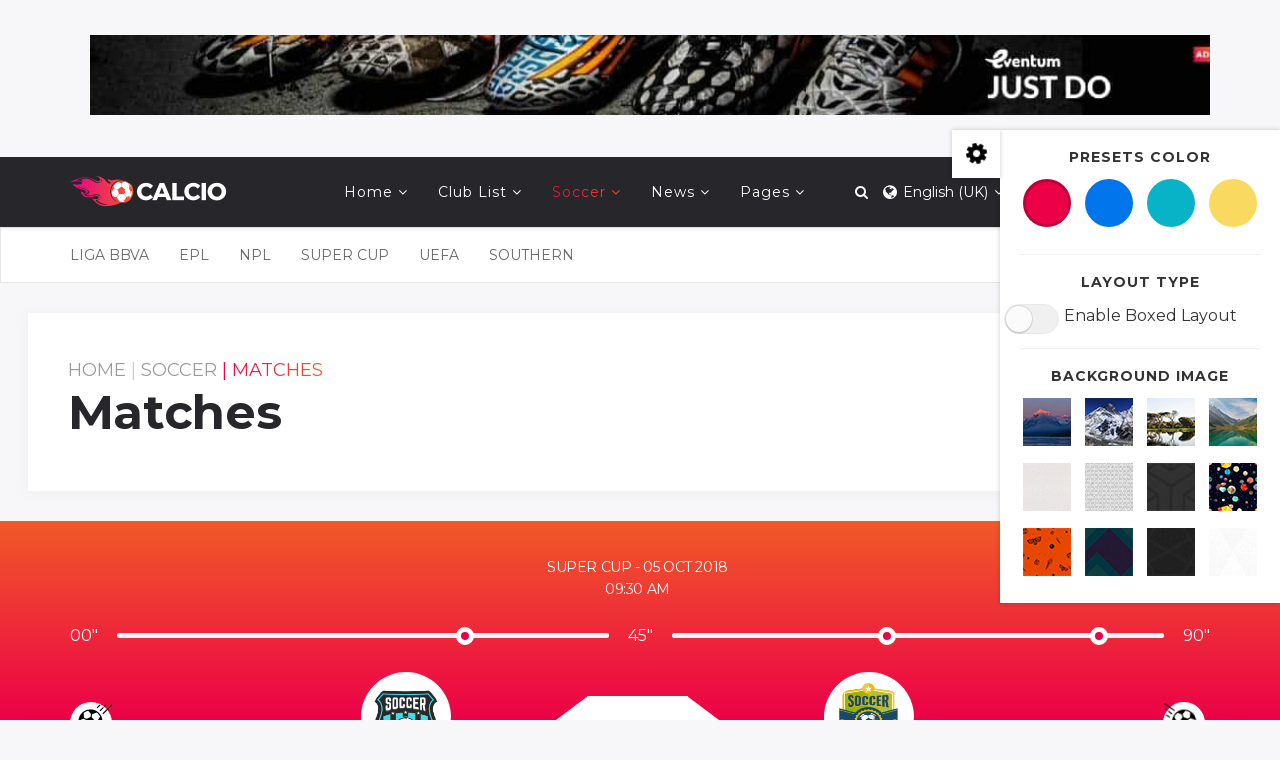

--- FILE ---
content_type: text/html; charset=utf-8
request_url: https://demo.joomshaper.com/2018/calcio/index.php/soccer/matches/128-italy-vs-spain-1-1
body_size: 10786
content:
<!DOCTYPE html>
<html xmlns="http://www.w3.org/1999/xhtml" xml:lang="en-gb" lang="en-gb" dir="ltr">
    <head>
        <meta http-equiv="X-UA-Compatible" content="IE=edge">
            <meta name="viewport" content="width=device-width, initial-scale=1">
                                <!-- head -->
                <base href="https://demo.joomshaper.com/2018/calcio/index.php/soccer/matches/128-italy-vs-spain-1-1" />
	<meta http-equiv="content-type" content="text/html; charset=utf-8" />
	<meta name="generator" content="Joomla! - Open Source Content Management" />
	<title>Matches</title>
	<link href="/2018/calcio/templates/shaper_calcio/images/favicon.ico" rel="shortcut icon" type="image/vnd.microsoft.icon" />
	<link href="https://demo.joomshaper.com/2018/calcio/index.php/component/search/?Itemid=566&amp;id=128&amp;format=opensearch" rel="search" title="Search Calcio" type="application/opensearchdescription+xml" />
	<link href="/2018/calcio/components/com_spsoccer/assets/css/spsoccer-structure.css" rel="stylesheet" type="text/css" />
	<link href="/2018/calcio/components/com_spsoccer/assets/css/soccer-font.css" rel="stylesheet" type="text/css" />
	<link href="/2018/calcio/components/com_spsoccer/assets/css/spsoccer-style.css" rel="stylesheet" type="text/css" />
	<link href="//fonts.googleapis.com/css?family=Montserrat:regular,700&amp;subset=latin" rel="stylesheet" type="text/css" />
	<link href="/2018/calcio/templates/shaper_calcio/css/bootstrap.min.css" rel="stylesheet" type="text/css" />
	<link href="/2018/calcio/templates/shaper_calcio/css/font-awesome.min.css" rel="stylesheet" type="text/css" />
	<link href="/2018/calcio/templates/shaper_calcio/css/legacy.css" rel="stylesheet" type="text/css" />
	<link href="/2018/calcio/templates/shaper_calcio/css/template.css" rel="stylesheet" type="text/css" />
	<link href="/2018/calcio/templates/shaper_calcio/css/presets/preset1.css" rel="stylesheet" type="text/css" class="preset" />
	<link href="/2018/calcio/templates/shaper_calcio/css/frontend-edit.css" rel="stylesheet" type="text/css" />
	<link href="/2018/calcio/modules/mod_helix3_options/assets/css/helix3-options.css" rel="stylesheet" type="text/css" />
	<link href="/2018/calcio/components/com_sppagebuilder/assets/css/animate.min.css" rel="stylesheet" type="text/css" />
	<link href="/2018/calcio/components/com_sppagebuilder/assets/css/sppagebuilder.css" rel="stylesheet" type="text/css" />
	<link href="/2018/calcio/media/mod_languages/css/template.css?46cfae25dddf701a6c359fdaa1a34259" rel="stylesheet" type="text/css" />
	<style type="text/css">
body{font-family:Montserrat, sans-serif; font-size:16px; font-weight:normal; }h1{font-family:Montserrat, sans-serif; font-size:48px; font-weight:700; }h2{font-family:Montserrat, sans-serif; font-size:24px; font-weight:normal; }h3{font-family:Montserrat, sans-serif; font-size:18px; font-weight:normal; }h4{font-family:Montserrat, sans-serif; font-size:16px; font-weight:normal; }h5{font-family:Montserrat, sans-serif; font-size:14px; font-weight:normal; }#sp-top-bar{ padding:35px 0; }#sp-header{ background-color:#26262b; }#sp-bottom{ background-color:#26262b;padding:75px 0px 60px; }
	</style>
	<script type="application/json" class="joomla-script-options new">{"csrf.token":"335637ca9d0e57a1698124e0a567ec9f","system.paths":{"root":"\/2018\/calcio","base":"\/2018\/calcio"},"system.keepalive":{"interval":3600000,"uri":"\/2018\/calcio\/index.php\/component\/ajax\/?format=json"}}</script>
	<script src="/2018/calcio/media/system/js/core.js?46cfae25dddf701a6c359fdaa1a34259" type="text/javascript"></script>
	<script src="/2018/calcio/media/jui/js/jquery.min.js?46cfae25dddf701a6c359fdaa1a34259" type="text/javascript"></script>
	<script src="/2018/calcio/media/jui/js/jquery-noconflict.js?46cfae25dddf701a6c359fdaa1a34259" type="text/javascript"></script>
	<script src="/2018/calcio/media/jui/js/jquery-migrate.min.js?46cfae25dddf701a6c359fdaa1a34259" type="text/javascript"></script>
	<script src="/2018/calcio/templates/shaper_calcio/js/bootstrap.min.js" type="text/javascript"></script>
	<script src="/2018/calcio/templates/shaper_calcio/js/jquery.sticky.js" type="text/javascript"></script>
	<script src="/2018/calcio/templates/shaper_calcio/js/main.js" type="text/javascript"></script>
	<script src="/2018/calcio/modules/mod_sp_tabbed_articles/assets/js/sp-tabbed-articles.js" type="text/javascript"></script>
	<script src="/2018/calcio/templates/shaper_calcio/js/frontend-edit.js" type="text/javascript"></script>
	<script src="/2018/calcio/modules/mod_helix3_options/assets/js/jquery.cookie.js" type="text/javascript"></script>
	<script src="/2018/calcio/modules/mod_helix3_options/assets/js/helix3-options.js" type="text/javascript"></script>
	<script src="/2018/calcio/templates/shaper_calcio/js/jquery.countdown.min.js" type="text/javascript"></script>
	<script src="/2018/calcio/components/com_sppagebuilder/assets/js/jquery.parallax.js" type="text/javascript"></script>
	<script src="/2018/calcio/components/com_sppagebuilder/assets/js/sppagebuilder.js" type="text/javascript"></script>
	<!--[if lt IE 9]><script src="/2018/calcio/media/system/js/polyfill.event.js?46cfae25dddf701a6c359fdaa1a34259" type="text/javascript"></script><![endif]-->
	<script src="/2018/calcio/media/system/js/keepalive.js?46cfae25dddf701a6c359fdaa1a34259" type="text/javascript"></script>
	<script type="text/javascript">

var sp_preloader = '0';

var sp_gotop = '0';

var sp_offanimation = 'default';
var helix3_template = "shaper_calcio";var helix3_template_uri = "/2018/calcio/templates/shaper_calcio";jQuery(function($){ initTooltips(); $("body").on("subform-row-add", initTooltips); function initTooltips (event, container) { container = container || document;$(container).find(".hasTooltip").tooltip({"html": true,"container": "body"});} });
	</script>

                                </head>
                <body class="site com-spsoccer view-match no-layout no-task itemid-566 en-gb ltr  sticky-header layout-fluid off-canvas-menu-init">

                    <div class="body-wrapper">
                        <div class="body-innerwrapper">
                            <section id="sp-top-bar"><div class="container"><div class="row"><div id="sp-top1" class="col-sm-12 col-md-12"><div class="sp-column "><div class="sp-module "><div class="sp-module-content"><div class="bannergroup">

	<div class="banneritem">
																																																																			<a
							href="/2018/calcio/index.php/component/banners/click/5" target="_blank" rel="noopener noreferrer"
							title="Top-Banner">
							<img
								src="https://demo.joomshaper.com/2018/calcio/images/demo/banner/top-banner.jpg"
								alt="Top-Banner"
																							/>
						</a>
																<div class="clr"></div>
	</div>

</div>
</div></div></div></div></div></div></section><header id="sp-header"><div class="container"><div class="row"><div id="sp-logo" class="col-xs-3 col-sm-3 col-md-2"><div class="sp-column "><div class="logo"><a href="/2018/calcio/"><img class="sp-default-logo" src="/2018/calcio/templates/shaper_calcio/images/presets/preset1/logo.png" alt="Calcio"><img class="sp-retina-logo" src="/2018/calcio/templates/shaper_calcio/images/presets/preset1/logo@2x.png" alt="Calcio" width="157" height="31"></a></div></div></div><div id="sp-menu" class="col-xs-1 col-sm-3 col-md-6"><div class="sp-column ">			<div class='sp-megamenu-wrapper'>
				<a id="offcanvas-toggler" class="visible-sm visible-xs" href="#"><i class="fa fa-bars"></i></a>
				<ul class="sp-megamenu-parent menu-slide-down hidden-sm hidden-xs"><li class="sp-menu-item sp-has-child"><a  href="/2018/calcio/index.php"  >Home</a><div class="sp-dropdown sp-dropdown-main sp-menu-right" style="width: 240px;"><div class="sp-dropdown-inner"><ul class="sp-dropdown-items"><li class="sp-menu-item"><a  href="/2018/calcio/index.php/home/creative"  >Creative</a></li><li class="sp-menu-item"><a  href="/2018/calcio/index.php/home/classic"  >Classic</a></li><li class="sp-menu-item"><a  href="/2018/calcio/index.php/home/magazine"  >Magazine</a></li><li class="sp-menu-item"><a  href="/2018/calcio/index.php/home/dark-variation"  >Dark variation</a></li></ul></div></div></li><li class="sp-menu-item sp-has-child"><a  href="javascript:void(0);"  >Club List</a><div class="sp-dropdown sp-dropdown-main sp-menu-right" style="width: 240px;"><div class="sp-dropdown-inner"><ul class="sp-dropdown-items"><li class="sp-menu-item"><a  href="/2018/calcio/index.php/club-list/real-madrid"  >Real Madrid</a></li><li class="sp-menu-item"><a  href="/2018/calcio/index.php/club-list/bercelona"  >Bercelona</a></li><li class="sp-menu-item"><a  href="/2018/calcio/index.php/club-list/arsenal"  >Arsenal</a></li><li class="sp-menu-item"><a  href="/2018/calcio/index.php/club-list/manchester-city"  >Manchester City</a></li><li class="sp-menu-item"><a  href="/2018/calcio/index.php/club-list/metropo"  >Metropo</a></li><li class="sp-menu-item"><a  href="/2018/calcio/index.php/club-list/sevilla"  >Sevilla</a></li><li class="sp-menu-item"><a  href="/2018/calcio/index.php/club-list/chelsea"  >Chelsea</a></li><li class="sp-menu-item"><a  href="/2018/calcio/index.php/club-list/netherland"  >Netherland</a></li><li class="sp-menu-item"><a  href="/2018/calcio/index.php/club-list/psg"  >PSG</a></li></ul></div></div></li><li class="sp-menu-item sp-has-child active"><a  href="#"  >Soccer</a><div class="sp-dropdown sp-dropdown-main sp-menu-right" style="width: 240px;"><div class="sp-dropdown-inner"><ul class="sp-dropdown-items"><li class="sp-menu-item"><a  href="/2018/calcio/index.php/soccer/tournaments"  >Tournaments</a></li><li class="sp-menu-item current-item active"><a  href="/2018/calcio/index.php/soccer/matches"  >Matches</a></li><li class="sp-menu-item"><a  href="/2018/calcio/index.php/soccer/players"  >Players</a></li><li class="sp-menu-item"><a  href="/2018/calcio/index.php/soccer/teams"  >Teams</a></li><li class="sp-menu-item"><a  href="/2018/calcio/index.php/soccer/match-details"  >Match Details</a></li><li class="sp-menu-item"><a  href="/2018/calcio/index.php/soccer/fixture"  >Fixture</a></li><li class="sp-menu-item"><a  href="/2018/calcio/index.php/soccer/venue"  >Venue</a></li></ul></div></div></li><li class="sp-menu-item sp-has-child  blog-categories "><a  href="/2018/calcio/index.php/news"  >News</a><div class="sp-dropdown sp-dropdown-main sp-dropdown-mega sp-menu-center" style="width: 1170px;left: -585px;"><div class="sp-dropdown-inner"><div class="row"><div class="col-sm-12"><div class="sp-module "><div class="sp-module-content"><div class="sp-vertical-tabs">
	<div class="row">
		<div class="col-sm-3">
			<ul class="sp-tab-btns">
								<li class="active"><a href="/2018/calcio/index.php/news/89-football-u-18">Football-U.18</a></li>
								<li class=""><a href="/2018/calcio/index.php/news/90-afcon-2018">Afcon 2018</a></li>
								<li class=""><a href="/2018/calcio/index.php/news/91-barclays-prem">Barclays Prem</a></li>
								<li class=""><a href="/2018/calcio/index.php/news/93-fifa-2018">Fifa 2018</a></li>
								<li class=""><a href="/2018/calcio/index.php/news/94-copa-2018">Copa 2018</a></li>
								<li class=""><a href="/2018/calcio/index.php/news/98-super-cup">Super Cup</a></li>
								<li class=""><a href="/2018/calcio/index.php/news/99-superliga">Superliga</a></li>
							</ul>
		</div>
		<div class="col-sm-9">
			<div class="sp-tab-content">
								<div class="sp-tab-pane active">
															<div class="row">
												<div itemscope itemtype="http://schema.org/Article" class="col-sm-4">
						<div class="sp-article-inner">
								<div class="sp-overlay"></div>
								<div class="sp-img-wrapper">
									<a href="/2018/calcio/index.php/news/89-football-u-18/88-espanyol-boss-flores-first-choice-for-stoke-job" itemprop="url">
										<img class="img-responsive" src="/2018/calcio/images/2018/01/15/blog-201_thumbnail.jpg">
									</a>
								</div>

								<div class="sp-article-info">
									<h4 class="entry-title" itemprop="name">
										<a href="/2018/calcio/index.php/news/89-football-u-18/88-espanyol-boss-flores-first-choice-for-stoke-job" itemprop="url">
											Espanyol boss Flores first choice for Stoke job										</a>
									</h4>
								</div>
							</div>
						</div>
												<div itemscope itemtype="http://schema.org/Article" class="col-sm-4">
						<div class="sp-article-inner">
								<div class="sp-overlay"></div>
								<div class="sp-img-wrapper">
									<a href="/2018/calcio/index.php/news/89-football-u-18/89-messi-double-as-barcelona-cruise-into-quarter-finals" itemprop="url">
										<img class="img-responsive" src="/2018/calcio/images/2018/01/15/blog-211_thumbnail.jpg">
									</a>
								</div>

								<div class="sp-article-info">
									<h4 class="entry-title" itemprop="name">
										<a href="/2018/calcio/index.php/news/89-football-u-18/89-messi-double-as-barcelona-cruise-into-quarter-finals" itemprop="url">
											Messi double as Barcelona cruise into quarter-finals										</a>
									</h4>
								</div>
							</div>
						</div>
												<div itemscope itemtype="http://schema.org/Article" class="col-sm-4">
						<div class="sp-article-inner">
								<div class="sp-overlay"></div>
								<div class="sp-img-wrapper">
									<a href="/2018/calcio/index.php/news/89-football-u-18/90-premier-league-final-predictions-lawro-v-nba" itemprop="url">
										<img class="img-responsive" src="/2018/calcio/images/2018/01/15/blog-221_thumbnail.jpg">
									</a>
								</div>

								<div class="sp-article-info">
									<h4 class="entry-title" itemprop="name">
										<a href="/2018/calcio/index.php/news/89-football-u-18/90-premier-league-final-predictions-lawro-v-nba" itemprop="url">
											Premier League Final predictions: Lawro v NBA										</a>
									</h4>
								</div>
							</div>
						</div>
												<div itemscope itemtype="http://schema.org/Article" class="col-sm-4">
						<div class="sp-article-inner">
								<div class="sp-overlay"></div>
								<div class="sp-img-wrapper">
									<a href="/2018/calcio/index.php/news/89-football-u-18/91-how-family-dispute-could-derail-chelsea-s-1bn-stadium-plan" itemprop="url">
										<img class="img-responsive" src="/2018/calcio/images/2018/01/15/blog-231_thumbnail.jpg">
									</a>
								</div>

								<div class="sp-article-info">
									<h4 class="entry-title" itemprop="name">
										<a href="/2018/calcio/index.php/news/89-football-u-18/91-how-family-dispute-could-derail-chelsea-s-1bn-stadium-plan" itemprop="url">
											How family dispute could derail Chelsea's £1bn stadium plan										</a>
									</h4>
								</div>
							</div>
						</div>
												<div itemscope itemtype="http://schema.org/Article" class="col-sm-4">
						<div class="sp-article-inner">
								<div class="sp-overlay"></div>
								<div class="sp-img-wrapper">
									<a href="/2018/calcio/index.php/news/89-football-u-18/92-arsenal-target-malcom-as-they-prepare-for-sanchez-exit" itemprop="url">
										<img class="img-responsive" src="/2018/calcio/images/2018/01/15/blog-251_thumbnail.jpg">
									</a>
								</div>

								<div class="sp-article-info">
									<h4 class="entry-title" itemprop="name">
										<a href="/2018/calcio/index.php/news/89-football-u-18/92-arsenal-target-malcom-as-they-prepare-for-sanchez-exit" itemprop="url">
											Arsenal target Malcom as they prepare for Sanchez exit										</a>
									</h4>
								</div>
							</div>
						</div>
											</div>
									</div>
								<div class="sp-tab-pane ">
															<div class="row">
												<div itemscope itemtype="http://schema.org/Article" class="col-sm-4">
						<div class="sp-article-inner">
								<div class="sp-overlay"></div>
								<div class="sp-img-wrapper">
									<a href="/2018/calcio/index.php/news/90-afcon-2018/107-espanyol-boss-flores-first-choice-for-stoke-job" itemprop="url">
										<img class="img-responsive" src="/2018/calcio/images/2018/01/12/blog-21_thumbnail.jpg">
									</a>
								</div>

								<div class="sp-article-info">
									<h4 class="entry-title" itemprop="name">
										<a href="/2018/calcio/index.php/news/90-afcon-2018/107-espanyol-boss-flores-first-choice-for-stoke-job" itemprop="url">
											Espanyol boss Flores first choice for Stoke job										</a>
									</h4>
								</div>
							</div>
						</div>
												<div itemscope itemtype="http://schema.org/Article" class="col-sm-4">
						<div class="sp-article-inner">
								<div class="sp-overlay"></div>
								<div class="sp-img-wrapper">
									<a href="/2018/calcio/index.php/news/90-afcon-2018/106-messi-double-as-barcelona-cruise" itemprop="url">
										<img class="img-responsive" src="/2018/calcio/images/2018/01/12/blog-22_thumbnail.jpg">
									</a>
								</div>

								<div class="sp-article-info">
									<h4 class="entry-title" itemprop="name">
										<a href="/2018/calcio/index.php/news/90-afcon-2018/106-messi-double-as-barcelona-cruise" itemprop="url">
											Messi double as Barcelona cruise										</a>
									</h4>
								</div>
							</div>
						</div>
												<div itemscope itemtype="http://schema.org/Article" class="col-sm-4">
						<div class="sp-article-inner">
								<div class="sp-overlay"></div>
								<div class="sp-img-wrapper">
									<a href="/2018/calcio/index.php/news/90-afcon-2018/105-premier-league-predictions-lawro-v-nba" itemprop="url">
										<img class="img-responsive" src="/2018/calcio/images/2018/01/12/blog-23_thumbnail.jpg">
									</a>
								</div>

								<div class="sp-article-info">
									<h4 class="entry-title" itemprop="name">
										<a href="/2018/calcio/index.php/news/90-afcon-2018/105-premier-league-predictions-lawro-v-nba" itemprop="url">
											Premier League predictions: Lawro v NBA										</a>
									</h4>
								</div>
							</div>
						</div>
												<div itemscope itemtype="http://schema.org/Article" class="col-sm-4">
						<div class="sp-article-inner">
								<div class="sp-overlay"></div>
								<div class="sp-img-wrapper">
									<a href="/2018/calcio/index.php/news/90-afcon-2018/104-how-family-dispute-could-derail-chelsea-s-plan" itemprop="url">
										<img class="img-responsive" src="/2018/calcio/images/2018/01/12/blog-24_thumbnail.jpg">
									</a>
								</div>

								<div class="sp-article-info">
									<h4 class="entry-title" itemprop="name">
										<a href="/2018/calcio/index.php/news/90-afcon-2018/104-how-family-dispute-could-derail-chelsea-s-plan" itemprop="url">
											How family dispute could derail Chelsea's plan										</a>
									</h4>
								</div>
							</div>
						</div>
												<div itemscope itemtype="http://schema.org/Article" class="col-sm-4">
						<div class="sp-article-inner">
								<div class="sp-overlay"></div>
								<div class="sp-img-wrapper">
									<a href="/2018/calcio/index.php/news/90-afcon-2018/103-arsenal-target-malcom-as-they-prepare-for-sanchez-exit" itemprop="url">
										<img class="img-responsive" src="/2018/calcio/images/2018/01/12/blog-25_thumbnail.jpg">
									</a>
								</div>

								<div class="sp-article-info">
									<h4 class="entry-title" itemprop="name">
										<a href="/2018/calcio/index.php/news/90-afcon-2018/103-arsenal-target-malcom-as-they-prepare-for-sanchez-exit" itemprop="url">
											Arsenal target Malcom as they prepare for Sanchez exit										</a>
									</h4>
								</div>
							</div>
						</div>
											</div>
									</div>
								<div class="sp-tab-pane ">
															<div class="row">
												<div itemscope itemtype="http://schema.org/Article" class="col-sm-4">
						<div class="sp-article-inner">
								<div class="sp-overlay"></div>
								<div class="sp-img-wrapper">
									<a href="/2018/calcio/index.php/news/91-barclays-prem/117-espanyol-boss-flores-first-choice-for-stoke-job" itemprop="url">
										<img class="img-responsive" src="/2018/calcio/images/2018/01/12/blog-01_thumbnail.jpg">
									</a>
								</div>

								<div class="sp-article-info">
									<h4 class="entry-title" itemprop="name">
										<a href="/2018/calcio/index.php/news/91-barclays-prem/117-espanyol-boss-flores-first-choice-for-stoke-job" itemprop="url">
											Espanyol boss Flores first choice for Stoke job										</a>
									</h4>
								</div>
							</div>
						</div>
												<div itemscope itemtype="http://schema.org/Article" class="col-sm-4">
						<div class="sp-article-inner">
								<div class="sp-overlay"></div>
								<div class="sp-img-wrapper">
									<a href="/2018/calcio/index.php/news/91-barclays-prem/116-messi-double-as-barcelona-cruise-into-quarter-finals" itemprop="url">
										<img class="img-responsive" src="/2018/calcio/images/2018/01/12/blog-02_thumbnail.jpg">
									</a>
								</div>

								<div class="sp-article-info">
									<h4 class="entry-title" itemprop="name">
										<a href="/2018/calcio/index.php/news/91-barclays-prem/116-messi-double-as-barcelona-cruise-into-quarter-finals" itemprop="url">
											Messi double as Barcelona cruise into quarter-finals										</a>
									</h4>
								</div>
							</div>
						</div>
												<div itemscope itemtype="http://schema.org/Article" class="col-sm-4">
						<div class="sp-article-inner">
								<div class="sp-overlay"></div>
								<div class="sp-img-wrapper">
									<a href="/2018/calcio/index.php/news/91-barclays-prem/115-premier-league-predictions-lawro-v-nba" itemprop="url">
										<img class="img-responsive" src="/2018/calcio/images/2018/01/12/blog-03_thumbnail.jpg">
									</a>
								</div>

								<div class="sp-article-info">
									<h4 class="entry-title" itemprop="name">
										<a href="/2018/calcio/index.php/news/91-barclays-prem/115-premier-league-predictions-lawro-v-nba" itemprop="url">
											Premier League predictions: Lawro v NBA										</a>
									</h4>
								</div>
							</div>
						</div>
												<div itemscope itemtype="http://schema.org/Article" class="col-sm-4">
						<div class="sp-article-inner">
								<div class="sp-overlay"></div>
								<div class="sp-img-wrapper">
									<a href="/2018/calcio/index.php/news/91-barclays-prem/114-how-family-dispute-could-derail-chelsea-s-1bn-stadium-plan" itemprop="url">
										<img class="img-responsive" src="/2018/calcio/images/2018/01/12/blog-04_thumbnail.jpg">
									</a>
								</div>

								<div class="sp-article-info">
									<h4 class="entry-title" itemprop="name">
										<a href="/2018/calcio/index.php/news/91-barclays-prem/114-how-family-dispute-could-derail-chelsea-s-1bn-stadium-plan" itemprop="url">
											How family dispute could derail Chelsea's £1bn stadium plan										</a>
									</h4>
								</div>
							</div>
						</div>
												<div itemscope itemtype="http://schema.org/Article" class="col-sm-4">
						<div class="sp-article-inner">
								<div class="sp-overlay"></div>
								<div class="sp-img-wrapper">
									<a href="/2018/calcio/index.php/news/91-barclays-prem/113-arsenal-target-malcom-as-they-prepare-for-sanchez-exit" itemprop="url">
										<img class="img-responsive" src="/2018/calcio/images/2018/01/12/blog-05_thumbnail.jpg">
									</a>
								</div>

								<div class="sp-article-info">
									<h4 class="entry-title" itemprop="name">
										<a href="/2018/calcio/index.php/news/91-barclays-prem/113-arsenal-target-malcom-as-they-prepare-for-sanchez-exit" itemprop="url">
											Arsenal target Malcom as they prepare for Sanchez exit										</a>
									</h4>
								</div>
							</div>
						</div>
											</div>
									</div>
								<div class="sp-tab-pane ">
															<div class="row">
												<div itemscope itemtype="http://schema.org/Article" class="col-sm-4">
						<div class="sp-article-inner">
								<div class="sp-overlay"></div>
								<div class="sp-img-wrapper">
									<a href="/2018/calcio/index.php/news/93-fifa-2018/127-espanyol-boss-flores-first-choice-for-stoke-job" itemprop="url">
										<img class="img-responsive" src="/2018/calcio/images/2018/01/12/blog-111_thumbnail.jpg">
									</a>
								</div>

								<div class="sp-article-info">
									<h4 class="entry-title" itemprop="name">
										<a href="/2018/calcio/index.php/news/93-fifa-2018/127-espanyol-boss-flores-first-choice-for-stoke-job" itemprop="url">
											Espanyol boss Flores first choice for Stoke job										</a>
									</h4>
								</div>
							</div>
						</div>
												<div itemscope itemtype="http://schema.org/Article" class="col-sm-4">
						<div class="sp-article-inner">
								<div class="sp-overlay"></div>
								<div class="sp-img-wrapper">
									<a href="/2018/calcio/index.php/news/93-fifa-2018/126-messi-double-as-barcelona-cruise-into-quarter-finals" itemprop="url">
										<img class="img-responsive" src="/2018/calcio/images/2018/01/12/blog-121_thumbnail.jpg">
									</a>
								</div>

								<div class="sp-article-info">
									<h4 class="entry-title" itemprop="name">
										<a href="/2018/calcio/index.php/news/93-fifa-2018/126-messi-double-as-barcelona-cruise-into-quarter-finals" itemprop="url">
											Messi double as Barcelona cruise into quarter-finals										</a>
									</h4>
								</div>
							</div>
						</div>
												<div itemscope itemtype="http://schema.org/Article" class="col-sm-4">
						<div class="sp-article-inner">
								<div class="sp-overlay"></div>
								<div class="sp-img-wrapper">
									<a href="/2018/calcio/index.php/news/93-fifa-2018/125-premier-league-predictions-lawro-v-nba" itemprop="url">
										<img class="img-responsive" src="/2018/calcio/images/2018/01/12/blog-131_thumbnail.jpg">
									</a>
								</div>

								<div class="sp-article-info">
									<h4 class="entry-title" itemprop="name">
										<a href="/2018/calcio/index.php/news/93-fifa-2018/125-premier-league-predictions-lawro-v-nba" itemprop="url">
											Premier League quater final  predictions: Lawro v NBA										</a>
									</h4>
								</div>
							</div>
						</div>
												<div itemscope itemtype="http://schema.org/Article" class="col-sm-4">
						<div class="sp-article-inner">
								<div class="sp-overlay"></div>
								<div class="sp-img-wrapper">
									<a href="/2018/calcio/index.php/news/93-fifa-2018/124-how-family-dispute-could-derail-chelsea-s-1bn-stadium-plan" itemprop="url">
										<img class="img-responsive" src="/2018/calcio/images/2018/01/12/blog-141_thumbnail.jpg">
									</a>
								</div>

								<div class="sp-article-info">
									<h4 class="entry-title" itemprop="name">
										<a href="/2018/calcio/index.php/news/93-fifa-2018/124-how-family-dispute-could-derail-chelsea-s-1bn-stadium-plan" itemprop="url">
											How family dispute could derail Chelsea's £1bn stadium plan										</a>
									</h4>
								</div>
							</div>
						</div>
												<div itemscope itemtype="http://schema.org/Article" class="col-sm-4">
						<div class="sp-article-inner">
								<div class="sp-overlay"></div>
								<div class="sp-img-wrapper">
									<a href="/2018/calcio/index.php/news/93-fifa-2018/123-arsenal-target-malcom-as-they-prepare-for-sanchez-exit" itemprop="url">
										<img class="img-responsive" src="/2018/calcio/images/2018/01/12/blog-151_thumbnail.jpg">
									</a>
								</div>

								<div class="sp-article-info">
									<h4 class="entry-title" itemprop="name">
										<a href="/2018/calcio/index.php/news/93-fifa-2018/123-arsenal-target-malcom-as-they-prepare-for-sanchez-exit" itemprop="url">
											Arsenal target Malcom as they prepare for Sanchez exit										</a>
									</h4>
								</div>
							</div>
						</div>
											</div>
									</div>
								<div class="sp-tab-pane ">
															<div class="row">
												<div itemscope itemtype="http://schema.org/Article" class="col-sm-4">
						<div class="sp-article-inner">
								<div class="sp-overlay"></div>
								<div class="sp-img-wrapper">
									<a href="/2018/calcio/index.php/news/94-copa-2018/137-espanyol-boss-flores-first-choice-for-stoke-job" itemprop="url">
										<img class="img-responsive" src="/2018/calcio/images/2018/01/12/blog-211_thumbnail.jpg">
									</a>
								</div>

								<div class="sp-article-info">
									<h4 class="entry-title" itemprop="name">
										<a href="/2018/calcio/index.php/news/94-copa-2018/137-espanyol-boss-flores-first-choice-for-stoke-job" itemprop="url">
											Espanyol boss Flores first choice for Stoke job										</a>
									</h4>
								</div>
							</div>
						</div>
												<div itemscope itemtype="http://schema.org/Article" class="col-sm-4">
						<div class="sp-article-inner">
								<div class="sp-overlay"></div>
								<div class="sp-img-wrapper">
									<a href="/2018/calcio/index.php/news/94-copa-2018/136-messi-double-as-barcelona-cruise-into-quarter-finals" itemprop="url">
										<img class="img-responsive" src="/2018/calcio/images/2018/01/12/blog-221_thumbnail.jpg">
									</a>
								</div>

								<div class="sp-article-info">
									<h4 class="entry-title" itemprop="name">
										<a href="/2018/calcio/index.php/news/94-copa-2018/136-messi-double-as-barcelona-cruise-into-quarter-finals" itemprop="url">
											Messi double as Barcelona cruise into quarter-finals										</a>
									</h4>
								</div>
							</div>
						</div>
												<div itemscope itemtype="http://schema.org/Article" class="col-sm-4">
						<div class="sp-article-inner">
								<div class="sp-overlay"></div>
								<div class="sp-img-wrapper">
									<a href="/2018/calcio/index.php/news/94-copa-2018/135-premier-league-predictions-lawro-v-nba" itemprop="url">
										<img class="img-responsive" src="/2018/calcio/images/2018/01/12/blog-231_thumbnail.jpg">
									</a>
								</div>

								<div class="sp-article-info">
									<h4 class="entry-title" itemprop="name">
										<a href="/2018/calcio/index.php/news/94-copa-2018/135-premier-league-predictions-lawro-v-nba" itemprop="url">
											Premier League predictions: Lawro v NBA										</a>
									</h4>
								</div>
							</div>
						</div>
												<div itemscope itemtype="http://schema.org/Article" class="col-sm-4">
						<div class="sp-article-inner">
								<div class="sp-overlay"></div>
								<div class="sp-img-wrapper">
									<a href="/2018/calcio/index.php/news/94-copa-2018/134-how-family-dispute-could-derail-chelsea-s-1bn-stadium-plan" itemprop="url">
										<img class="img-responsive" src="/2018/calcio/images/2018/01/12/blog-241_thumbnail.jpg">
									</a>
								</div>

								<div class="sp-article-info">
									<h4 class="entry-title" itemprop="name">
										<a href="/2018/calcio/index.php/news/94-copa-2018/134-how-family-dispute-could-derail-chelsea-s-1bn-stadium-plan" itemprop="url">
											How family dispute could derail Chelsea's £1bn stadium plan										</a>
									</h4>
								</div>
							</div>
						</div>
												<div itemscope itemtype="http://schema.org/Article" class="col-sm-4">
						<div class="sp-article-inner">
								<div class="sp-overlay"></div>
								<div class="sp-img-wrapper">
									<a href="/2018/calcio/index.php/news/94-copa-2018/133-arsenal-target-malcom-as-they-prepare-for-sanchez-exit" itemprop="url">
										<img class="img-responsive" src="/2018/calcio/images/2018/01/12/blog-251_thumbnail.jpg">
									</a>
								</div>

								<div class="sp-article-info">
									<h4 class="entry-title" itemprop="name">
										<a href="/2018/calcio/index.php/news/94-copa-2018/133-arsenal-target-malcom-as-they-prepare-for-sanchez-exit" itemprop="url">
											Arsenal target Malcom as they prepare for Sanchez exit										</a>
									</h4>
								</div>
							</div>
						</div>
											</div>
									</div>
								<div class="sp-tab-pane ">
															<div class="row">
												<div itemscope itemtype="http://schema.org/Article" class="col-sm-4">
						<div class="sp-article-inner">
								<div class="sp-overlay"></div>
								<div class="sp-img-wrapper">
									<a href="/2018/calcio/index.php/news/98-super-cup/147-espanyol-boss-flores-first-choice-for-stoke-job" itemprop="url">
										<img class="img-responsive" src="/2018/calcio/images/2018/01/15/blog-15_thumbnail.jpg">
									</a>
								</div>

								<div class="sp-article-info">
									<h4 class="entry-title" itemprop="name">
										<a href="/2018/calcio/index.php/news/98-super-cup/147-espanyol-boss-flores-first-choice-for-stoke-job" itemprop="url">
											Espanyol boss Flores first choice for Stoke job										</a>
									</h4>
								</div>
							</div>
						</div>
												<div itemscope itemtype="http://schema.org/Article" class="col-sm-4">
						<div class="sp-article-inner">
								<div class="sp-overlay"></div>
								<div class="sp-img-wrapper">
									<a href="/2018/calcio/index.php/news/98-super-cup/146-messi-double-as-barcelona-cruise-into-quarter-finals" itemprop="url">
										<img class="img-responsive" src="/2018/calcio/images/2018/01/15/blog-16_thumbnail.jpg">
									</a>
								</div>

								<div class="sp-article-info">
									<h4 class="entry-title" itemprop="name">
										<a href="/2018/calcio/index.php/news/98-super-cup/146-messi-double-as-barcelona-cruise-into-quarter-finals" itemprop="url">
											Messi double as Barcelona cruise into quarter-finals										</a>
									</h4>
								</div>
							</div>
						</div>
												<div itemscope itemtype="http://schema.org/Article" class="col-sm-4">
						<div class="sp-article-inner">
								<div class="sp-overlay"></div>
								<div class="sp-img-wrapper">
									<a href="/2018/calcio/index.php/news/98-super-cup/145-premier-league-predictions-lawro-v-nba" itemprop="url">
										<img class="img-responsive" src="/2018/calcio/images/2018/01/15/blog-17_thumbnail.jpg">
									</a>
								</div>

								<div class="sp-article-info">
									<h4 class="entry-title" itemprop="name">
										<a href="/2018/calcio/index.php/news/98-super-cup/145-premier-league-predictions-lawro-v-nba" itemprop="url">
											Premier League predictions: Lawro v NBA										</a>
									</h4>
								</div>
							</div>
						</div>
												<div itemscope itemtype="http://schema.org/Article" class="col-sm-4">
						<div class="sp-article-inner">
								<div class="sp-overlay"></div>
								<div class="sp-img-wrapper">
									<a href="/2018/calcio/index.php/news/98-super-cup/144-how-family-dispute-could-derail-chelsea-s-1bn-stadium-plan" itemprop="url">
										<img class="img-responsive" src="/2018/calcio/images/2018/01/15/blog-18_thumbnail.jpg">
									</a>
								</div>

								<div class="sp-article-info">
									<h4 class="entry-title" itemprop="name">
										<a href="/2018/calcio/index.php/news/98-super-cup/144-how-family-dispute-could-derail-chelsea-s-1bn-stadium-plan" itemprop="url">
											How family dispute could derail Chelsea's £1bn stadium plan										</a>
									</h4>
								</div>
							</div>
						</div>
												<div itemscope itemtype="http://schema.org/Article" class="col-sm-4">
						<div class="sp-article-inner">
								<div class="sp-overlay"></div>
								<div class="sp-img-wrapper">
									<a href="/2018/calcio/index.php/news/98-super-cup/143-arsenal-target-malcom-as-they-prepare-for-sanchez-exit" itemprop="url">
										<img class="img-responsive" src="/2018/calcio/images/2018/01/15/blog-19_thumbnail.jpg">
									</a>
								</div>

								<div class="sp-article-info">
									<h4 class="entry-title" itemprop="name">
										<a href="/2018/calcio/index.php/news/98-super-cup/143-arsenal-target-malcom-as-they-prepare-for-sanchez-exit" itemprop="url">
											Arsenal target Malcom as they prepare for Sanchez exit										</a>
									</h4>
								</div>
							</div>
						</div>
											</div>
									</div>
								<div class="sp-tab-pane ">
															<div class="row">
												<div itemscope itemtype="http://schema.org/Article" class="col-sm-4">
						<div class="sp-article-inner">
								<div class="sp-overlay"></div>
								<div class="sp-img-wrapper">
									<a href="/2018/calcio/index.php/news/99-superliga/157-espanyol-boss-flores-first-choice-for-stoke-job" itemprop="url">
										<img class="img-responsive" src="/2018/calcio/images/2018/01/15/blog-10_thumbnail.jpg">
									</a>
								</div>

								<div class="sp-article-info">
									<h4 class="entry-title" itemprop="name">
										<a href="/2018/calcio/index.php/news/99-superliga/157-espanyol-boss-flores-first-choice-for-stoke-job" itemprop="url">
											Espanyol boss Flores first choice for Stoke job										</a>
									</h4>
								</div>
							</div>
						</div>
												<div itemscope itemtype="http://schema.org/Article" class="col-sm-4">
						<div class="sp-article-inner">
								<div class="sp-overlay"></div>
								<div class="sp-img-wrapper">
									<a href="/2018/calcio/index.php/news/99-superliga/156-messi-double-as-barcelona-cruise-into-quarter-finals" itemprop="url">
										<img class="img-responsive" src="/2018/calcio/images/2018/01/15/blog-08_thumbnail.jpg">
									</a>
								</div>

								<div class="sp-article-info">
									<h4 class="entry-title" itemprop="name">
										<a href="/2018/calcio/index.php/news/99-superliga/156-messi-double-as-barcelona-cruise-into-quarter-finals" itemprop="url">
											Messi double as Barcelona cruise into quarter-finals										</a>
									</h4>
								</div>
							</div>
						</div>
												<div itemscope itemtype="http://schema.org/Article" class="col-sm-4">
						<div class="sp-article-inner">
								<div class="sp-overlay"></div>
								<div class="sp-img-wrapper">
									<a href="/2018/calcio/index.php/news/99-superliga/155-premier-league-predictions-lawro-v-nba" itemprop="url">
										<img class="img-responsive" src="/2018/calcio/images/2018/01/15/blog-07_thumbnail.jpg">
									</a>
								</div>

								<div class="sp-article-info">
									<h4 class="entry-title" itemprop="name">
										<a href="/2018/calcio/index.php/news/99-superliga/155-premier-league-predictions-lawro-v-nba" itemprop="url">
											Premier League predictions: Lawro v NBA										</a>
									</h4>
								</div>
							</div>
						</div>
												<div itemscope itemtype="http://schema.org/Article" class="col-sm-4">
						<div class="sp-article-inner">
								<div class="sp-overlay"></div>
								<div class="sp-img-wrapper">
									<a href="/2018/calcio/index.php/news/99-superliga/154-how-family-dispute-could-derail-chelsea-s-1bn-stadium-plan" itemprop="url">
										<img class="img-responsive" src="/2018/calcio/images/2018/01/15/blog-06_thumbnail.jpg">
									</a>
								</div>

								<div class="sp-article-info">
									<h4 class="entry-title" itemprop="name">
										<a href="/2018/calcio/index.php/news/99-superliga/154-how-family-dispute-could-derail-chelsea-s-1bn-stadium-plan" itemprop="url">
											How family dispute could derail Chelsea's £1bn stadium plan										</a>
									</h4>
								</div>
							</div>
						</div>
												<div itemscope itemtype="http://schema.org/Article" class="col-sm-4">
						<div class="sp-article-inner">
								<div class="sp-overlay"></div>
								<div class="sp-img-wrapper">
									<a href="/2018/calcio/index.php/news/99-superliga/153-arsenal-target-malcom-as-they-prepare-for-sanchez-exit" itemprop="url">
										<img class="img-responsive" src="/2018/calcio/images/2018/01/15/blog-05_thumbnail.jpg">
									</a>
								</div>

								<div class="sp-article-info">
									<h4 class="entry-title" itemprop="name">
										<a href="/2018/calcio/index.php/news/99-superliga/153-arsenal-target-malcom-as-they-prepare-for-sanchez-exit" itemprop="url">
											Arsenal target Malcom as they prepare for Sanchez exit										</a>
									</h4>
								</div>
							</div>
						</div>
											</div>
									</div>
							</div>
		</div>
	</div>
</div>
</div></div></div></div></div></div></li><li class="sp-menu-item sp-has-child"><a  href="#"  >Pages</a><div class="sp-dropdown sp-dropdown-main sp-menu-right" style="width: 240px;"><div class="sp-dropdown-inner"><ul class="sp-dropdown-items"><li class="sp-menu-item"><a  href="/2018/calcio/?tmpl=comingsoon"  >Coming Soon</a></li><li class="sp-menu-item"><a  href="/2018/calcio/index.php/component/404/?Itemid=488"  >404 Page</a></li><li class="sp-menu-item"><a  href="/2018/calcio/index.php/pages/registration-form"  >Registration Form</a></li></ul></div></div></li></ul>			</div>
		</div></div><div id="sp-menu-right" class="col-xs-8 col-sm-6 col-md-4"><div class="sp-column "><div class="sp-module calcio-top-search"><div class="sp-module-content">
<div class="top-search-wrapper">
    <div class="icon-top-wrapper">
        <i class="fa fa-search search-open-icon" aria-hidden="true"></i>
        <i class="fa fa-times search-close-icon" aria-hidden="true"></i>
    </div>
</div> <!-- /.top-search-wrapper -->
<div class="top-search-input-wrap">
    <div class="top-search-overlay"></div>
    
    <form action="/2018/calcio/index.php/soccer/matches" method="post">
        <div class="search-wrap">
            <div class="search calcio-top-search">
                <div class="sp_search_input"><input name="searchword" maxlength="200"  class="mod-search-searchword inputboxcalcio-top-search" type="text" size="20" value="Search ..."  onblur="if (this.value=='') this.value='Search ...';" onfocus="if (this.value=='Search ...') this.value='';" /></div>                <input type="hidden" name="task" value="search" />
                <input type="hidden" name="option" value="com_search" />
                <input type="hidden" name="Itemid" value="566" />
            </div>
        </div>
    </form>
</div> <!-- /.top-search-input-wrap --></div></div><div class="sp-module "><div class="sp-module-content"><div class="mod-languages">

	<div class="btn-group">
																			<a href="#" data-toggle="dropdown" class="btn dropdown-toggle">
					<span class="caret"></span>
											&nbsp;<img src="/2018/calcio/media/mod_languages/images/en.gif" alt="" />										English (UK)				</a>
							<ul class="lang-inline dropdown-menu" dir="ltr">
									<li>
				<a href="/2018/calcio/index.php/fr/soccer/matches">
											<img src="/2018/calcio/media/mod_languages/images/fr_fr.gif" alt="" />										Français (France)				</a>
				</li>
												<li>
				<a href="/2018/calcio/index.php/ar/soccer/matches">
											<img src="/2018/calcio/media/mod_languages/images/ar_aa.gif" alt="" />										Arabic (اللغة العربية)				</a>
				</li>
												<li class="lang-active">
				<a href="/2018/calcio/index.php/soccer/matches">
											<img src="/2018/calcio/media/mod_languages/images/en.gif" alt="" />										English (UK)				</a>
				</li>
							</ul>
	</div>

</div>
</div></div><div class="sp-module sp-top-login"><div class="sp-module-content"><div class="sp-calcio-login sp-mod-login">
    <span class="sp-login">
        <span class="info-text">
            <a href="#" role="button" data-toggle="modal" data-target="#login">
                <span class="info-content">
                    <i class='fa fa-user-o'></i>
                    Sign In                </span>
            </a>
        </span>

        <!--Modal-->
        <div id="login" class="modal fade" tabindex="-1" role="dialog" aria-labelledby="myModalLabel" aria-hidden="true">
            <div class="modal-dialog">
                <!-- Modal content-->
                <div class="modal-content">
                    <div class="modal-header">
                        <button type="button" class="close" data-dismiss="modal" aria-hidden="true"><i class="icon-remove"></i></button>
                        <h3>Sign In</h3>
                    </div>
                    <div class="modal-body">

                        <form action="/2018/calcio/index.php/soccer/matches" method="post" id="login-form" >
                                                        <fieldset class="userdata">
                                <div class="row-fluid">
                                    <div class="span12">
                                        <p>ENTER YOUR USERNAME</p>
                                        <input id="modlgn-username" placeholder="Username" type="text" name="username" class="input-block-level"  />
                                        <p>ENTER YOUR PASSWORD</p>
                                        <input id="modlgn-passwd" type="password" placeholder="Password" name="password" class="input-block-level" />
                                    </div>
                                </div>
                                <p></p>
                                <div class="clearfix">
                                                                            <div class="modlgn-remember remember-wrap">
                                            <input id="modlgn-remember" type="checkbox" name="remember" class="inputbox" value="yes"/>
                                            <label for="modlgn-remember">Keep me signed in</label>
                                        </div>
                                                                        <input type="submit" name="Submit" class="button pull-right" value="Sign In" />
                                </div>
                                <div class="forgot-password text-center">
                                    <a href="/2018/calcio/index.php/pages/registration-form?view=reset">
                                        Forgot                                        Password                                        or                                        Username                                    </a>
                                </div>

                                <input type="hidden" name="option" value="com_users" />
                                <input type="hidden" name="task" value="user.login" />
                                <input type="hidden" name="return" value="aHR0cHM6Ly9kZW1vLmpvb21zaGFwZXIuY29tLzIwMTgvY2FsY2lvL2luZGV4LnBocC9zb2NjZXIvbWF0Y2hlcy8xMjgtaXRhbHktdnMtc3BhaW4tMS0x" />
                                <input type="hidden" name="335637ca9d0e57a1698124e0a567ec9f" value="1" />                            </fieldset>
                                                    </form>
                        <div class="create-account text-center">
                                                    </div><!--/.create-account-->
                    </div>
                    <!--/Modal body-->

                </div> <!-- Modal content-->
            </div> <!-- /.modal-dialog -->
        </div><!--/Modal-->
</div></div></div><ul class="sp-my-account"></ul></div></div></div></div></header><section id="sp-secondary-menu"><div class="container"><div class="row"><div id="sp-category-menu" class="col-sm-9 col-md-10"><div class="sp-column "><div class="sp-module "><div class="sp-module-content"><ul class="nav menu secondary-menu">
<li class="item-585  deeper parent"><a href="/2018/calcio/index.php/liga-bbva" > LIGA BBVA</a><ul><li class="item-591"><a href="/2018/calcio/index.php/liga-bbva/matches" > Matches</a></li><li class="item-592"><a href="/2018/calcio/index.php/liga-bbva/result" > Result</a></li></ul></li><li class="item-586"><a href="/2018/calcio/index.php/e-pl" > EPL</a></li><li class="item-587"><a href="/2018/calcio/index.php/npl" > NPL</a></li><li class="item-588"><a href="/2018/calcio/index.php/super-cup" > Super Cup</a></li><li class="item-589"><a href="/2018/calcio/index.php/uefa" > UEFA</a></li><li class="item-590"><a href="/2018/calcio/index.php/southern" > SOUTHERN</a></li></ul>
</div></div></div></div><div id="sp-top2" class="col-sm-3 col-md-2"><div class="sp-column "><ul class="social-icons"><li><a target="_blank" href="https://www.facebook.com/joomshaper"><i class="fa fa-facebook"></i></a></li><li><a target="_blank" href="https://twitter.com/joomshaper"><i class="fa fa-twitter"></i></a></li><li><a target="_blank" href="https://plus.google.com/+Joomshapers"><i class="fa fa-google-plus"></i></a></li><li><a target="_blank" href="#"><i class="fa fa-linkedin"></i></a></li><li><a target="_blank" href="#"><i class="fa fa-rss"></i></a></li></ul></div></div></div></div></section><section id="sp-page-title"><div class="row"><div id="sp-title" class="col-sm-12 col-md-12"><div class="sp-column "><div class="sp-page-title"><div class="container"><div class="title-content-wrap" style="background-image: url(/2018/calcio/images/demo/title-bg.png);">
<ol class="breadcrumb">
	<li><i class="fa fa-home"></i></li><li><a href="/2018/calcio/index.php" class="pathway">Home</a></li><li><a href="#" class="pathway">Soccer</a></li><li class="active">Matches</li></ol>
<h2>Matches</h2></div></div></div></div></div></div></section><section id="sp-main-body"><div class="container"><div class="row"><div id="sp-component" class="col-sm-12 col-md-12"><div class="sp-column "><div id="system-message-container">
	</div>
<div id="akeeba-renderjoomla">

<div id="spsoccer" class="spsoccer view-spsoccer-match-view">
	<div class="spsoccer-match-view">

		<div class="spsoccer-row">
			<div class="match-details-top">
				<div class="spsoccer-container">
											<div class="match-time">
							<span> SUPER CUP - 05 Oct 2018</span>
							<span>09:30 am</span>
						</div>
						<div class="match-result">
							<!-- goal-timeline -->
							<div class="goal-timeline hidden-sm hidden-xs">
							<span class="timeline-titme">00"</span>
							<ul class="goal-timeline1">
																								<li style="left:71%" class="team1 goal"><span class="time">Cristiano Ronaldo 32"</span></li>
															</ul>
							<span class="timeline-titme">45"</span>
							<ul class="goal-timeline2">
																<li style="left:44%" class="team1 goal"><span class="time">Alex Sandro 65"</span></li>
																<li style="left:87%" class="team1 goal"><span class="time">Gareth Bale 84"</span></li>
								
							</ul>
							<span class="timeline-titme">90"</span>
						</div>
						<!-- END:: goal-timeline -->
						<div class="spsoccer-row">
							<div class="match-goal-content-wrap">
								<div class="bg-white"></div>
								<div class="match-team-left spsoccer-col-md-3 text-left hidden-sm hidden-xs">
																			<div class="goal-scorer">
											<div class="goal-football"></div>
																							<p>Cristiano Ronaldo 5`</p>
																					</div>
																	</div>

								<div class="spsoccer-col-sm-12 spsoccer-col-md-6">
									<div class="match-goal-count">
										<div class="match-title">
											<img class="match-result-logo-thumb" src="/2018/calcio/images/demo/team-logo/6.png">
											<h4>Italy</h4>
										</div>
										<div class="match-result-content-wrap">
											<h3>1 : 2</h3>
										</div>
										<div class="match-title">
											<img class="match-result-logo-thumb" src="/2018/calcio/images/demo/team-logo/8.png">
											<h4>Spain</h4>
										</div>
									</div>
								</div>
								<div class="match-team-right spsoccer-col-md-3 text-right hidden-sm hidden-xs">
																		<div class="goal-scorer">
										<div class="goal-football"></div>
																							<p>Gareth Bale 5`</p>
																							<p>Alex Sandro 5`</p>
																					</div>
									</div>
																	</div>
							</div> <!-- /.match-goal-content-wrap -->
						</div>
					</div>
									</div> <!-- /.spsoccer-container -->
			</div> <!-- /.match-details-top -->
		</div> <!-- /.spsoccer-row -->
		<div class="spsoccer-fixture-content-wrap match-details">
			<div class="container match-tab">
				<!-- Nav tabs -->
				<ul class="nav nav-tabs" role="tablist">
					<li role="presentation" class="active">
							<a href="#state" aria-controls="state" role="tab" data-toggle="tab">
								State							</a>
						</li>
					<li role="presentation">
							<a href="#timeline" aria-controls="timeline" role="tab" data-toggle="tab">
								Timeline							</a>
						</li>
					<li role="presentation">
							<a href="#team" aria-controls="team" role="tab" data-toggle="tab">
								Team							</a>
						</li>
					<li role="presentation">
							<a href="#substitue" aria-controls="substitue" role="tab" data-toggle="tab">
								Substitue							</a>
						</li>
				</ul>

				<!-- Tab panes -->
				<div class="tab-content">
					<div role="tabpanel" class="tab-pane active" id="state">
						<!-- Has match stats -->
												<div class="spsoccer-match-states">
							<!-- Team info -->
							<div class="spsoccer-match-result">

								<div class="spsoccer-row">
									<div class="spsoccer-col-xs-12 spsoccer-col-sm-5 match-details-team text-left">
										<div class="media">
											<div class="pull-left">
												<img class="spsoccer-img-thumbnail spsoccer-img-responsive soccer-team-thumb" src="/2018/calcio/images/demo/team-logo/6.png" alt="Italy">
											</div>
											<div class="media-body">
												<span class="spsoccer-team-name">Italy</span>
												<h3 class="spsoocer-team-formation">4-3-3</h3>
											</div>
										</div>
									</div> <!-- /.spsoccer-col-lg -->

									<div class="spsoccer-col-xs-12 spsoccer-col-sm-2 text-center">
										<h4 class="spsoocer-vs">VS</h4>
									</div> <!-- /.spsoccer-col-lg -->

									<div class="spsoccer-col-xs-12 spsoccer-col-sm-5 match-details-team text-right">
										<div class="media">
											<div class="pull-right">
												<img class="spsoccer-img-thumbnail spsoccer-img-responsive soccer-team-thumb" src="/2018/calcio/images/demo/team-logo/8.png" alt="Spain">
											</div>
											<div class="media-body">
												<span class="spsoccer-team-name">Spain</span>
												<h3 class="spsoocer-team-formation">4-1-4-1</h3>
											</div>
										</div>
									</div> <!-- /.spsoccer-col-lg -->

								</div>
								</div> <!-- /.spsoccer-row -->
								<div class="spsoccer-match-status-list">
									<div class="spsoccer-row item-list-wrap">
										<div class="spsoccer-col-xs-4 spsoccer-col-sm-5 text-left">
																							<h3>1</h3>
																					</div>
										<div class="spsoccer-col-xs-4 spsoccer-col-sm-2 text-center">
											<h4 class="status">GOAL</h4>
										</div>
										<div class="spsoccer-col-xs-4 spsoccer-col-sm-5 text-right">
																							<h3>2</h3>
																					</div>
									</div>
																			<div class="spsoccer-row item-list-wrap">
											<div class="spsoccer-col-xs-4 spsoccer-col-sm-5 text-left">
												<h3> 1 </h3>
											</div> <!-- /.spsoccer-col-lg -->

											<div class="spsoccer-col-xs-4 spsoccer-col-sm-2 text-center">
												<h4 class="status"> off side </h4>
											</div> <!-- /.spsoccer-col-lg -->

											<div class="spsoccer-col-xs-4 spsoccer-col-sm-5 text-right">
												<h3> 1 </h3>
											</div> <!-- /.spsoccer-col-lg -->

									</div> <!-- /.spsoccer-row -->
																			<div class="spsoccer-row item-list-wrap">
											<div class="spsoccer-col-xs-4 spsoccer-col-sm-5 text-left">
												<h3> 1 </h3>
											</div> <!-- /.spsoccer-col-lg -->

											<div class="spsoccer-col-xs-4 spsoccer-col-sm-2 text-center">
												<h4 class="status"> yellow card </h4>
											</div> <!-- /.spsoccer-col-lg -->

											<div class="spsoccer-col-xs-4 spsoccer-col-sm-5 text-right">
												<h3> 1 </h3>
											</div> <!-- /.spsoccer-col-lg -->

									</div> <!-- /.spsoccer-row -->
																			<div class="spsoccer-row item-list-wrap">
											<div class="spsoccer-col-xs-4 spsoccer-col-sm-5 text-left">
												<h3> 7 </h3>
											</div> <!-- /.spsoccer-col-lg -->

											<div class="spsoccer-col-xs-4 spsoccer-col-sm-2 text-center">
												<h4 class="status"> free kick </h4>
											</div> <!-- /.spsoccer-col-lg -->

											<div class="spsoccer-col-xs-4 spsoccer-col-sm-5 text-right">
												<h3> 8 </h3>
											</div> <!-- /.spsoccer-col-lg -->

									</div> <!-- /.spsoccer-row -->
																			<div class="spsoccer-row item-list-wrap">
											<div class="spsoccer-col-xs-4 spsoccer-col-sm-5 text-left">
												<h3> 9 </h3>
											</div> <!-- /.spsoccer-col-lg -->

											<div class="spsoccer-col-xs-4 spsoccer-col-sm-2 text-center">
												<h4 class="status"> corner </h4>
											</div> <!-- /.spsoccer-col-lg -->

											<div class="spsoccer-col-xs-4 spsoccer-col-sm-5 text-right">
												<h3> 4 </h3>
											</div> <!-- /.spsoccer-col-lg -->

									</div> <!-- /.spsoccer-row -->
																	</div>
						</div>
						
						<div class="spsoccer-item-content">
							<h3>Summary</h3>
							<p class="soccer-item-description">
								<p>Arsene Wenger’s Gunners picked up their eighth league win in nine outings with a 3-0 home result over the Hammers thanks to goals from Olivier Giroud, Aaron Ramsey and Mathieu Flamini to move within a point of second-placed Manchester City and seven of league leaders Chelsea.</p>							</p>
						</div> <!-- /.spsoccer-item-content -->
					</div>

					<div role="tabpanel" class="tab-pane" id="timeline">
						<!-- has match timelines -->
													<div class="spsoccer-match-timeline">
																	<div class="spsoccer-row item-list-wrap ">
										<div class="spsoccer-col-xs-3 spsoccer-col-sm-3 time">
											<h3>
												10												<sub>MIN</sub>
											</h3>
										</div> <!-- /.spsoccer-col-lg -->

										<div class="spsoccer-col-xs-7 spsoccer-col-sm-7 status">
											<h3 class="text-uppercase">
												corner kick												<span class="text-capitalize">
													1. Emre Can (Italy)												</span>
											</h3>
										</div> <!-- /.spsoccer-col-lg -->

										<div class="spsoccer-col-xs-2 spsoccer-col-sm-2 match-status-icon">
																							<img class="soccer-timeline-thumb" src="/2018/calcio/components/com_spsoccer/assets/images/timeline_images/corner_kick.png" alt="corner kick">
																					</div> <!-- /.spsoccer-col-lg -->

									</div>	<!-- /.spsoccer-row -->
																	<div class="spsoccer-row item-list-wrap ">
										<div class="spsoccer-col-xs-3 spsoccer-col-sm-3 time">
											<h3>
												12												<sub>MIN</sub>
											</h3>
										</div> <!-- /.spsoccer-col-lg -->

										<div class="spsoccer-col-xs-7 spsoccer-col-sm-7 status">
											<h3 class="text-uppercase">
												foul												<span class="text-capitalize">
													2. Lionel Messi (Spain)												</span>
											</h3>
										</div> <!-- /.spsoccer-col-lg -->

										<div class="spsoccer-col-xs-2 spsoccer-col-sm-2 match-status-icon">
																							<img class="soccer-timeline-thumb" src="/2018/calcio/components/com_spsoccer/assets/images/timeline_images/foul.png" alt="foul">
																					</div> <!-- /.spsoccer-col-lg -->

									</div>	<!-- /.spsoccer-row -->
																	<div class="spsoccer-row item-list-wrap ">
										<div class="spsoccer-col-xs-3 spsoccer-col-sm-3 time">
											<h3>
												20												<sub>MIN</sub>
											</h3>
										</div> <!-- /.spsoccer-col-lg -->

										<div class="spsoccer-col-xs-7 spsoccer-col-sm-7 status">
											<h3 class="text-uppercase">
												free kick												<span class="text-capitalize">
													5. Cristiano Ronaldo (Italy)												</span>
											</h3>
										</div> <!-- /.spsoccer-col-lg -->

										<div class="spsoccer-col-xs-2 spsoccer-col-sm-2 match-status-icon">
																							<img class="soccer-timeline-thumb" src="/2018/calcio/components/com_spsoccer/assets/images/timeline_images/free_kick.png" alt="free kick">
																					</div> <!-- /.spsoccer-col-lg -->

									</div>	<!-- /.spsoccer-row -->
																	<div class="spsoccer-row item-list-wrap ">
										<div class="spsoccer-col-xs-3 spsoccer-col-sm-3 time">
											<h3>
												30												<sub>MIN</sub>
											</h3>
										</div> <!-- /.spsoccer-col-lg -->

										<div class="spsoccer-col-xs-7 spsoccer-col-sm-7 status">
											<h3 class="text-uppercase">
												goal shot												<span class="text-capitalize">
													11. Gareth Bale (Spain)												</span>
											</h3>
										</div> <!-- /.spsoccer-col-lg -->

										<div class="spsoccer-col-xs-2 spsoccer-col-sm-2 match-status-icon">
																							<img class="soccer-timeline-thumb" src="/2018/calcio/components/com_spsoccer/assets/images/timeline_images/goal_shot.png" alt="goal shot">
																					</div> <!-- /.spsoccer-col-lg -->

									</div>	<!-- /.spsoccer-row -->
																	<div class="spsoccer-row item-list-wrap goal">
										<div class="spsoccer-col-xs-3 spsoccer-col-sm-3 time">
											<h3>
												32												<sub>MIN</sub>
											</h3>
										</div> <!-- /.spsoccer-col-lg -->

										<div class="spsoccer-col-xs-7 spsoccer-col-sm-7 status">
											<h3 class="text-uppercase">
												goal												<span class="text-capitalize">
													5. Cristiano Ronaldo (Italy)												</span>
											</h3>
										</div> <!-- /.spsoccer-col-lg -->

										<div class="spsoccer-col-xs-2 spsoccer-col-sm-2 match-status-icon">
																							<img class="soccer-timeline-thumb" src="/2018/calcio/components/com_spsoccer/assets/images/timeline_images/goal.png" alt="goal">
																					</div> <!-- /.spsoccer-col-lg -->

									</div>	<!-- /.spsoccer-row -->
																	<div class="spsoccer-row item-list-wrap ">
										<div class="spsoccer-col-xs-3 spsoccer-col-sm-3 time">
											<h3>
												37												<sub>MIN</sub>
											</h3>
										</div> <!-- /.spsoccer-col-lg -->

										<div class="spsoccer-col-xs-7 spsoccer-col-sm-7 status">
											<h3 class="text-uppercase">
												red card												<span class="text-capitalize">
													3. Arturo Vidal (Italy)												</span>
											</h3>
										</div> <!-- /.spsoccer-col-lg -->

										<div class="spsoccer-col-xs-2 spsoccer-col-sm-2 match-status-icon">
																							<img class="soccer-timeline-thumb" src="/2018/calcio/components/com_spsoccer/assets/images/timeline_images/red_card.png" alt="red card">
																					</div> <!-- /.spsoccer-col-lg -->

									</div>	<!-- /.spsoccer-row -->
																	<div class="spsoccer-row item-list-wrap ">
										<div class="spsoccer-col-xs-3 spsoccer-col-sm-3 time">
											<h3>
												45												<sub>MIN</sub>
											</h3>
										</div> <!-- /.spsoccer-col-lg -->

										<div class="spsoccer-col-xs-7 spsoccer-col-sm-7 status">
											<h3 class="text-uppercase">
												end first half												<span class="text-capitalize">
													1. Emre Can (Italy)												</span>
											</h3>
										</div> <!-- /.spsoccer-col-lg -->

										<div class="spsoccer-col-xs-2 spsoccer-col-sm-2 match-status-icon">
																							<img class="soccer-timeline-thumb" src="/2018/calcio/components/com_spsoccer/assets/images/timeline_images/end_first_half.png" alt="end first half">
																					</div> <!-- /.spsoccer-col-lg -->

									</div>	<!-- /.spsoccer-row -->
																	<div class="spsoccer-row item-list-wrap goal">
										<div class="spsoccer-col-xs-3 spsoccer-col-sm-3 time">
											<h3>
												65												<sub>MIN</sub>
											</h3>
										</div> <!-- /.spsoccer-col-lg -->

										<div class="spsoccer-col-xs-7 spsoccer-col-sm-7 status">
											<h3 class="text-uppercase">
												goal												<span class="text-capitalize">
													15. Alex Sandro (Spain)												</span>
											</h3>
										</div> <!-- /.spsoccer-col-lg -->

										<div class="spsoccer-col-xs-2 spsoccer-col-sm-2 match-status-icon">
																							<img class="soccer-timeline-thumb" src="/2018/calcio/components/com_spsoccer/assets/images/timeline_images/goal.png" alt="goal">
																					</div> <!-- /.spsoccer-col-lg -->

									</div>	<!-- /.spsoccer-row -->
																	<div class="spsoccer-row item-list-wrap ">
										<div class="spsoccer-col-xs-3 spsoccer-col-sm-3 time">
											<h3>
												70												<sub>MIN</sub>
											</h3>
										</div> <!-- /.spsoccer-col-lg -->

										<div class="spsoccer-col-xs-7 spsoccer-col-sm-7 status">
											<h3 class="text-uppercase">
												throw												<span class="text-capitalize">
													1. Emre Can (Italy)												</span>
											</h3>
										</div> <!-- /.spsoccer-col-lg -->

										<div class="spsoccer-col-xs-2 spsoccer-col-sm-2 match-status-icon">
																							<img class="soccer-timeline-thumb" src="/2018/calcio/components/com_spsoccer/assets/images/timeline_images/throw.png" alt="throw">
																					</div> <!-- /.spsoccer-col-lg -->

									</div>	<!-- /.spsoccer-row -->
																	<div class="spsoccer-row item-list-wrap ">
										<div class="spsoccer-col-xs-3 spsoccer-col-sm-3 time">
											<h3>
												80												<sub>MIN</sub>
											</h3>
										</div> <!-- /.spsoccer-col-lg -->

										<div class="spsoccer-col-xs-7 spsoccer-col-sm-7 status">
											<h3 class="text-uppercase">
												yellow card												<span class="text-capitalize">
													12. Rafinha (Spain)												</span>
											</h3>
										</div> <!-- /.spsoccer-col-lg -->

										<div class="spsoccer-col-xs-2 spsoccer-col-sm-2 match-status-icon">
																							<img class="soccer-timeline-thumb" src="/2018/calcio/components/com_spsoccer/assets/images/timeline_images/yellow_card.png" alt="yellow card">
																					</div> <!-- /.spsoccer-col-lg -->

									</div>	<!-- /.spsoccer-row -->
																	<div class="spsoccer-row item-list-wrap ">
										<div class="spsoccer-col-xs-3 spsoccer-col-sm-3 time">
											<h3>
												90												<sub>MIN</sub>
											</h3>
										</div> <!-- /.spsoccer-col-lg -->

										<div class="spsoccer-col-xs-7 spsoccer-col-sm-7 status">
											<h3 class="text-uppercase">
												corner kick												<span class="text-capitalize">
													1. Emre Can (Italy)												</span>
											</h3>
										</div> <!-- /.spsoccer-col-lg -->

										<div class="spsoccer-col-xs-2 spsoccer-col-sm-2 match-status-icon">
																							<img class="soccer-timeline-thumb" src="/2018/calcio/components/com_spsoccer/assets/images/timeline_images/corner_kick.png" alt="corner kick">
																					</div> <!-- /.spsoccer-col-lg -->

									</div>	<!-- /.spsoccer-row -->
																	<div class="spsoccer-row item-list-wrap goal">
										<div class="spsoccer-col-xs-3 spsoccer-col-sm-3 time">
											<h3>
												84												<sub>MIN</sub>
											</h3>
										</div> <!-- /.spsoccer-col-lg -->

										<div class="spsoccer-col-xs-7 spsoccer-col-sm-7 status">
											<h3 class="text-uppercase">
												goal												<span class="text-capitalize">
													11. Gareth Bale (Spain)												</span>
											</h3>
										</div> <!-- /.spsoccer-col-lg -->

										<div class="spsoccer-col-xs-2 spsoccer-col-sm-2 match-status-icon">
																							<img class="soccer-timeline-thumb" src="/2018/calcio/components/com_spsoccer/assets/images/timeline_images/goal.png" alt="goal">
																					</div> <!-- /.spsoccer-col-lg -->

									</div>	<!-- /.spsoccer-row -->
															</div> <!-- /.spsoccer-match-timeline -->
											</div>

					<div role="tabpanel" class="tab-pane" id="team">
							<div class="spsoccer-match-team">
								<div class="spsoccer-row spsoccer-match-teams-info">
									<div class="spsoccer-col-xs-12 spsoccer-col-sm-6">
										<div class="spsoccer-team-info media text-left">
											<div class="pull-left">
												<img class="spsoccer-img-thumbnail soccer-team-thumb inline-block" src="/2018/calcio/images/demo/team-logo/6.png" alt="Italy">
											</div>
											<div class="media-body">
												<h3 class="spsoccer-team-name inline-block">Italy</h3>
												<h3 class="spsoocer-team-formation">4-3-3</h3>
											</div>
										</div>
									</div> <!-- /.spsoccer-col-lg -->
									<div class="spsoccer-col-xs-12 spsoccer-col-sm-6 text-right">
										<div class="spsoccer-team-info">
											<div class="pull-right">
												<img class="spsoccer-img-thumbnail soccer-team-thumb inline-block" src="/2018/calcio/images/demo/team-logo/8.png" alt="Spain">
											</div>
											<div class="media-body">
												<h3 class="spsoccer-team-name inline-block">Spain</h3>
												<h3 class="spsoocer-team-formation">4-1-4-1</h3>
											</div>
										</div> <!-- /.spsoccer-team-info -->
									</div> <!-- /.spsoccer-col-lg -->
								</div>	<!-- /.spsoccer-row -->

								<div class="spsoccer-row spsoccer-match-teams-players">
									<div class="spsoccer-col-sm-6 spsoccer-player-right-wrapper">
																					<div class="spsoccer-player-info item-list-wrap text-left">

												<img class="spsoccer-img-thumbnail soccer-team-thumb inline-block" src="/2018/calcio/images/demo/player/player1.jpg" alt="Emre Can">
												<p class="inline-block">1. Emre Can</p>

												<div class="cleafix"></div>

												<div class="player-overlay">
													<div class="team-overlay-inner">
														<div class="player-image-wrap">
															<img src="/2018/calcio/images/demo/player/player1-270x150.jpg">
														</div>
														<div class="player-name-inner">
															<h4>Emre Can</h4>
															<span>Diffender</span>
															<div class="more">
																<a href="/2018/calcio/index.php/soccer/players/1-emre-can"><i class="fa fa-long-arrow-right"></i></a>
															</div>
														</div>
														<ul>
																															<li>
																	<span class="payer-info">Club Name: </span>
																	<span>
																		Arsenal																	</span>
																</li>
																															<li>
																	<span class="payer-info">Position : </span>
																	<span>
																		Diffender																	</span>
																</li>
																															<li>
																	<span class="payer-info">Country : </span>
																	<span>
																		Poland																	</span>
																</li>
																															<li>
																	<span class="payer-info">Birthday : </span>
																	<span>
																		1989-03-05																	</span>
																</li>
																															<li>
																	<span class="payer-info">Height : </span>
																	<span>
																		179 cm																	</span>
																</li>
																															<li>
																	<span class="payer-info">Weight : </span>
																	<span>
																		68 kg																	</span>
																</li>
																													</ul>
													</div>
												</div>

											</div>
																					<div class="spsoccer-player-info item-list-wrap text-left">

												<img class="spsoccer-img-thumbnail soccer-team-thumb inline-block" src="/2018/calcio/images/demo/player/player3.jpg" alt="Lionel Messi">
												<p class="inline-block">2. Lionel Messi</p>

												<div class="cleafix"></div>

												<div class="player-overlay">
													<div class="team-overlay-inner">
														<div class="player-image-wrap">
															<img src="/2018/calcio/images/demo/player/player3-270x150.jpg">
														</div>
														<div class="player-name-inner">
															<h4>Lionel Messi</h4>
															<span>Goal Kepper</span>
															<div class="more">
																<a href="/2018/calcio/index.php/soccer/players/2-lionel-messi"><i class="fa fa-long-arrow-right"></i></a>
															</div>
														</div>
														<ul>
																															<li>
																	<span class="payer-info">Club Name: </span>
																	<span>
																		Arsenal																	</span>
																</li>
																															<li>
																	<span class="payer-info">Position : </span>
																	<span>
																		Goal Kepper																	</span>
																</li>
																															<li>
																	<span class="payer-info">Country : </span>
																	<span>
																		Argentina																	</span>
																</li>
																															<li>
																	<span class="payer-info">Birthday : </span>
																	<span>
																		1987-06-24																	</span>
																</li>
																															<li>
																	<span class="payer-info">Height : </span>
																	<span>
																		159 cm																	</span>
																</li>
																															<li>
																	<span class="payer-info">Weight : </span>
																	<span>
																		58 kg																	</span>
																</li>
																													</ul>
													</div>
												</div>

											</div>
																					<div class="spsoccer-player-info item-list-wrap text-left">

												<img class="spsoccer-img-thumbnail soccer-team-thumb inline-block" src="/2018/calcio/images/demo/player/player4.jpg" alt="Cristiano Ronaldo">
												<p class="inline-block">5. Cristiano Ronaldo</p>

												<div class="cleafix"></div>

												<div class="player-overlay">
													<div class="team-overlay-inner">
														<div class="player-image-wrap">
															<img src="/2018/calcio/images/demo/player/player4-270x150.jpg">
														</div>
														<div class="player-name-inner">
															<h4>Cristiano Ronaldo</h4>
															<span>Forward </span>
															<div class="more">
																<a href="/2018/calcio/index.php/soccer/players/3-cristiano-ronald"><i class="fa fa-long-arrow-right"></i></a>
															</div>
														</div>
														<ul>
																															<li>
																	<span class="payer-info">Club Name: </span>
																	<span>
																		Arsenal																	</span>
																</li>
																															<li>
																	<span class="payer-info">Position : </span>
																	<span>
																		Forward 																	</span>
																</li>
																															<li>
																	<span class="payer-info">Country : </span>
																	<span>
																		Portugal																	</span>
																</li>
																															<li>
																	<span class="payer-info">Birthday : </span>
																	<span>
																		1985-02-05																	</span>
																</li>
																															<li>
																	<span class="payer-info">Height : </span>
																	<span>
																		165 cm																	</span>
																</li>
																															<li>
																	<span class="payer-info">Weight : </span>
																	<span>
																		68kg																	</span>
																</li>
																													</ul>
													</div>
												</div>

											</div>
																					<div class="spsoccer-player-info item-list-wrap text-left">

												<img class="spsoccer-img-thumbnail soccer-team-thumb inline-block" src="/2018/calcio/images/demo/player/player5.jpg" alt=" Luis Suárez ">
												<p class="inline-block">3.  Luis Suárez </p>

												<div class="cleafix"></div>

												<div class="player-overlay">
													<div class="team-overlay-inner">
														<div class="player-image-wrap">
															<img src="/2018/calcio/images/demo/player/player5-270x150.jpg">
														</div>
														<div class="player-name-inner">
															<h4> Luis Suárez </h4>
															<span>Midfilder</span>
															<div class="more">
																<a href="/2018/calcio/index.php/soccer/players/4-luis-suarez"><i class="fa fa-long-arrow-right"></i></a>
															</div>
														</div>
														<ul>
																															<li>
																	<span class="payer-info">Club Name: </span>
																	<span>
																		Barcelona																	</span>
																</li>
																															<li>
																	<span class="payer-info">Position : </span>
																	<span>
																		Midfilder																	</span>
																</li>
																															<li>
																	<span class="payer-info">Country : </span>
																	<span>
																		Uruguay																	</span>
																</li>
																															<li>
																	<span class="payer-info">Birthday : </span>
																	<span>
																		1987-01-28																	</span>
																</li>
																															<li>
																	<span class="payer-info">Height : </span>
																	<span>
																		157 cm																	</span>
																</li>
																															<li>
																	<span class="payer-info">Weight : </span>
																	<span>
																		69 kg																	</span>
																</li>
																													</ul>
													</div>
												</div>

											</div>
																					<div class="spsoccer-player-info item-list-wrap text-left">

												<img class="spsoccer-img-thumbnail soccer-team-thumb inline-block" src="/2018/calcio/images/demo/player/player6.jpg" alt="Gareth Bale">
												<p class="inline-block">11. Gareth Bale</p>

												<div class="cleafix"></div>

												<div class="player-overlay">
													<div class="team-overlay-inner">
														<div class="player-image-wrap">
															<img src="/2018/calcio/images/demo/player/player6-270x150.jpg">
														</div>
														<div class="player-name-inner">
															<h4>Gareth Bale</h4>
															<span>Diffender</span>
															<div class="more">
																<a href="/2018/calcio/index.php/soccer/players/5-gareth-bale"><i class="fa fa-long-arrow-right"></i></a>
															</div>
														</div>
														<ul>
																															<li>
																	<span class="payer-info">Club Name: </span>
																	<span>
																		Barcelona																	</span>
																</li>
																															<li>
																	<span class="payer-info">Position : </span>
																	<span>
																		Diffender																	</span>
																</li>
																															<li>
																	<span class="payer-info">Country : </span>
																	<span>
																		Wales																	</span>
																</li>
																															<li>
																	<span class="payer-info">Birthday : </span>
																	<span>
																		1989-07-26																	</span>
																</li>
																															<li>
																	<span class="payer-info">Height : </span>
																	<span>
																		135 cm																	</span>
																</li>
																															<li>
																	<span class="payer-info">Weight : </span>
																	<span>
																		65kg																	</span>
																</li>
																													</ul>
													</div>
												</div>

											</div>
										
									</div> <!-- /.spsoccer-col-lg -->

									<div class="spsoccer-col-sm-6 spsoccer-player-left-wrapper text-right">

																					<div class="spsoccer-player-info item-list-wrap">
												<p class="inline-block">11. Mario </p>
												<img class="spsoccer-img-thumbnail soccer-team-thumb inline-block" src="/2018/calcio/images/demo/player/player5.jpg" alt="Mario ">

												<div class="cleafix"></div>

												<div class="player-overlay player-overlay-right">
													<div class="team-overlay-inner">
														<div class="player-image-wrap">
															<img src="/2018/calcio/images/demo/player/player5-270x150.jpg">
														</div>
														<div class="player-name-inner">
															<h4>Mario </h4>
															<span>Diffender</span>
															<div class="more">
																<a href="/2018/calcio/index.php/soccer/players/11-mario"><i class="fa fa-long-arrow-right"></i></a>
															</div>
														</div>
														<ul>
																															<li>
																	<span class="payer-info">Club Name: </span>
																	<span>
																		Manchester City																	</span>
																</li>
																															<li>
																	<span class="payer-info">Position : </span>
																	<span>
																		Diffender																	</span>
																</li>
																															<li>
																	<span class="payer-info">Country : </span>
																	<span>
																		Brazil																	</span>
																</li>
																															<li>
																	<span class="payer-info">Height : </span>
																	<span>
																		185 cm																	</span>
																</li>
																															<li>
																	<span class="payer-info">Weight : </span>
																	<span>
																		70 kg																	</span>
																</li>
																													</ul>
													</div> <!-- /.team-overlay-inner -->
												</div> <!-- /.player-overlay -->
											</div> <!-- /.spsoccer-player-info -->
																					<div class="spsoccer-player-info item-list-wrap">
												<p class="inline-block">15. Alex Sandro</p>
												<img class="spsoccer-img-thumbnail soccer-team-thumb inline-block" src="/2018/calcio/images/demo/player/player6.jpg" alt="Alex Sandro">

												<div class="cleafix"></div>

												<div class="player-overlay player-overlay-right">
													<div class="team-overlay-inner">
														<div class="player-image-wrap">
															<img src="/2018/calcio/images/demo/player/player6-270x150.jpg">
														</div>
														<div class="player-name-inner">
															<h4>Alex Sandro</h4>
															<span>Diffender</span>
															<div class="more">
																<a href="/2018/calcio/index.php/soccer/players/12-alex-sandro"><i class="fa fa-long-arrow-right"></i></a>
															</div>
														</div>
														<ul>
																															<li>
																	<span class="payer-info">Club Name: </span>
																	<span>
																		Manchester City																	</span>
																</li>
																															<li>
																	<span class="payer-info">Position : </span>
																	<span>
																		Diffender																	</span>
																</li>
																															<li>
																	<span class="payer-info">Country : </span>
																	<span>
																		Brazil																	</span>
																</li>
																															<li>
																	<span class="payer-info">Height : </span>
																	<span>
																		165 cm																	</span>
																</li>
																															<li>
																	<span class="payer-info">Weight : </span>
																	<span>
																		58 kg																	</span>
																</li>
																													</ul>
													</div> <!-- /.team-overlay-inner -->
												</div> <!-- /.player-overlay -->
											</div> <!-- /.spsoccer-player-info -->
																					<div class="spsoccer-player-info item-list-wrap">
												<p class="inline-block">12. Alberto Moreno</p>
												<img class="spsoccer-img-thumbnail soccer-team-thumb inline-block" src="/2018/calcio/images/demo/player/player7.jpg" alt="Alberto Moreno">

												<div class="cleafix"></div>

												<div class="player-overlay player-overlay-right">
													<div class="team-overlay-inner">
														<div class="player-image-wrap">
															<img src="/2018/calcio/images/demo/player/player7-270x150.jpg">
														</div>
														<div class="player-name-inner">
															<h4>Alberto Moreno</h4>
															<span>Diffender</span>
															<div class="more">
																<a href="/2018/calcio/index.php/soccer/players/13-alberto-moreno"><i class="fa fa-long-arrow-right"></i></a>
															</div>
														</div>
														<ul>
																															<li>
																	<span class="payer-info">Club Name: </span>
																	<span>
																		Manchester City																	</span>
																</li>
																															<li>
																	<span class="payer-info">Position : </span>
																	<span>
																		Diffender																	</span>
																</li>
																															<li>
																	<span class="payer-info">Country : </span>
																	<span>
																		france																	</span>
																</li>
																															<li>
																	<span class="payer-info">Height : </span>
																	<span>
																		135 cm																	</span>
																</li>
																															<li>
																	<span class="payer-info">Weight : </span>
																	<span>
																		74 kg																	</span>
																</li>
																													</ul>
													</div> <!-- /.team-overlay-inner -->
												</div> <!-- /.player-overlay -->
											</div> <!-- /.spsoccer-player-info -->
																					<div class="spsoccer-player-info item-list-wrap">
												<p class="inline-block">12. Danny </p>
												<img class="spsoccer-img-thumbnail soccer-team-thumb inline-block" src="/2018/calcio/images/demo/player/player1.jpg" alt="Danny ">

												<div class="cleafix"></div>

												<div class="player-overlay player-overlay-right">
													<div class="team-overlay-inner">
														<div class="player-image-wrap">
															<img src="/2018/calcio/images/demo/player/player1-270x150.jpg">
														</div>
														<div class="player-name-inner">
															<h4>Danny </h4>
															<span>Goal Kepper</span>
															<div class="more">
																<a href="/2018/calcio/index.php/soccer/players/14-danny"><i class="fa fa-long-arrow-right"></i></a>
															</div>
														</div>
														<ul>
																															<li>
																	<span class="payer-info">Club Name: </span>
																	<span>
																		Metropo																	</span>
																</li>
																															<li>
																	<span class="payer-info">Position : </span>
																	<span>
																		Goal Kepper																	</span>
																</li>
																															<li>
																	<span class="payer-info">Country : </span>
																	<span>
																		Germany																	</span>
																</li>
																															<li>
																	<span class="payer-info">Height : </span>
																	<span>
																		156 cm																	</span>
																</li>
																															<li>
																	<span class="payer-info">Weight : </span>
																	<span>
																		56 kg																	</span>
																</li>
																													</ul>
													</div> <!-- /.team-overlay-inner -->
												</div> <!-- /.player-overlay -->
											</div> <!-- /.spsoccer-player-info -->
																					<div class="spsoccer-player-info item-list-wrap">
												<p class="inline-block">12. Rafinha</p>
												<img class="spsoccer-img-thumbnail soccer-team-thumb inline-block" src="/2018/calcio/images/demo/player/player2.jpg" alt="Rafinha">

												<div class="cleafix"></div>

												<div class="player-overlay player-overlay-right">
													<div class="team-overlay-inner">
														<div class="player-image-wrap">
															<img src="/2018/calcio/images/demo/player/player2-270x150.jpg">
														</div>
														<div class="player-name-inner">
															<h4>Rafinha</h4>
															<span>Midfilder</span>
															<div class="more">
																<a href="/2018/calcio/index.php/soccer/players/15-rafinha"><i class="fa fa-long-arrow-right"></i></a>
															</div>
														</div>
														<ul>
																															<li>
																	<span class="payer-info">Club Name: </span>
																	<span>
																		Metropo																	</span>
																</li>
																															<li>
																	<span class="payer-info">Position : </span>
																	<span>
																		Midfilder																	</span>
																</li>
																															<li>
																	<span class="payer-info">Country : </span>
																	<span>
																		Brazilian																	</span>
																</li>
																															<li>
																	<span class="payer-info">Height : </span>
																	<span>
																		158 cm																	</span>
																</li>
																															<li>
																	<span class="payer-info">Weight : </span>
																	<span>
																		65 kg																	</span>
																</li>
																													</ul>
													</div> <!-- /.team-overlay-inner -->
												</div> <!-- /.player-overlay -->
											</div> <!-- /.spsoccer-player-info -->
																			</div> <!-- /.spsoccer-col-lg -->
								</div>	<!-- /.spsoccer-row -->
							</div> <!-- /.spsoccer-match-timeline -->
					</div>

					<div role="tabpanel" class="tab-pane" id="substitue">
						<!-- has match substitutes -->
													<div class="spsoccer-match-substitutes">
																<div class="spsoccer-row item-list-wrap">
								<div class="spsoccer-col-xs-2 spsoccer-col-sm-2">
									<h3>
										78										<sub>MIN</sub>
									</h3>
								</div> <!-- /.spsoccer-col-lg -->

								<div class="spsoccer-col-xs-7 spsoccer-col-sm-7">
									<p class="spsoccer-match-player-up">
										1.
										Emre Can										<strong>(Up)</strong>
									</p>

									<p class="spsoccer-match-player-up">
										1.
										Emre Can										<strong>(Down)</strong>
									</p>
									</div> <!-- /.spsoccer-col-lg -->
									<div class="spsoccer-col-xs-3 spsoccer-col-sm-3 text-right">
										<img class="spsoccer-img-thumbnail soccer-team-thumb inline-block" src="/2018/calcio/images/demo/team-logo/6.png" alt="Italy">
									</div> <!-- /.spsoccer-col-lg -->

								</div>	<!-- /.spsoccer-row -->
															</div>	<!-- /.spsoccer-match-team-->
											</div>
				</div>
			</div>
		</div><!-- /.spsoccer-match-tab-content -->
	</div> <!-- /.spsoccer-tournament -->
</div> <!-- /#spsoccer .spsoccer -->
</div>
</div></div></div></div></section><section id="sp-bottom"><div class="container"><div class="row"><div id="sp-bottom1" class="col-sm-6 col-md-2"><div class="sp-column "><div class="sp-module "><h3 class="sp-module-title">Quick Link</h3><div class="sp-module-content"><ul class="nav menu">
<li class="item-481"><a href="#" > About Us</a></li><li class="item-482"><a href="#" > Contacts</a></li><li class="item-483"><a href="https://demo.joomshaper.com/page-builder/"> Blog</a></li><li class="item-484"><a href="#" > History</a></li><li class="item-536"><a href="#" > Team</a></li></ul>
</div></div></div></div><div id="sp-bottom2" class="col-sm-6 col-md-2"><div class="sp-column "><div class="sp-module "><h3 class="sp-module-title">Football</h3><div class="sp-module-content"><ul class="nav menu">
<li class="item-537"><a href="#" > Football-U.18</a></li><li class="item-538"><a href="#" > Afcon 2018</a></li><li class="item-539"><a href="#" > Barclays Prem</a></li><li class="item-540"><a href="#" > Abas Korn</a></li></ul>
</div></div></div></div><div id="sp-bottom3" class="col-sm-6 col-md-2"><div class="sp-column "><div class="sp-module "><h3 class="sp-module-title">Championship</h3><div class="sp-module-content"><ul class="nav menu">
<li class="item-541"><a href="#" > Fifa 2018</a></li><li class="item-542"><a href="#" > Copa 2018</a></li><li class="item-543"><a href="#" > Asia 2018</a></li><li class="item-544"><a href="#" > Africa 2018</a></li><li class="item-545"><a href="#" > Australia</a></li><li class="item-546"><a href="#" > Brazil 2018</a></li></ul>
</div></div></div></div><div id="sp-bottom4" class="col-sm-6 col-md-2"><div class="sp-column "><div class="sp-module "><h3 class="sp-module-title">County</h3><div class="sp-module-content"><ul class="nav menu">
<li class="item-547"><a href="#" > Germany</a></li><li class="item-548"><a href="#" > Spain</a></li><li class="item-549"><a href="#" > France</a></li><li class="item-550"><a href="#" > Italy</a></li><li class="item-551"><a href="#" > Brazil</a></li></ul>
</div></div></div></div><div id="sp-bottom5" class="col-sm-6 col-md-2"><div class="sp-column "><div class="sp-module "><h3 class="sp-module-title">League</h3><div class="sp-module-content"><ul class="nav menu">
<li class="item-552"><a href="#" > Epl</a></li><li class="item-553"><a href="#" > La Liga</a></li><li class="item-554"><a href="#" > Serie A</a></li><li class="item-555"><a href="#" > Bundesliga</a></li><li class="item-556"><a href="#" > Superliga</a></li><li class="item-557"><a href="#" > League 1</a></li></ul>
</div></div></div></div><div id="sp-bottom6" class="col-sm-6 col-md-2"><div class="sp-column "><div class="sp-module "><h3 class="sp-module-title">Help</h3><div class="sp-module-content"><ul class="nav menu">
<li class="item-558"><a href="#" > Catalogue</a></li><li class="item-559"><a href="#" > Community</a></li><li class="item-560"><a href="#" > Corporate</a></li><li class="item-561"><a href="#" > General</a></li><li class="item-562"><a href="#" > Products</a></li><li class="item-563"><a href="#" > Usability</a></li></ul>
</div></div></div></div></div></div></section><footer id="sp-footer"><div class="container"><div class="row"><div id="sp-footer1" class="col-xs-6 col-sm-6 col-md-6"><div class="sp-column "><span class="sp-copyright">Calcio© 2026 </span></div></div><div id="sp-footer2" class="col-xs-6 col-sm-6 col-md-6"><div class="sp-column "><div class="sp-module "><div class="sp-module-content"><div class="mod-sppagebuilder  sp-page-builder" data-module_id="109">
	<div class="page-content">
		<div id="section-id-1515410053003" class="sppb-section " ><div class="sppb-row-overlay"></div><div class="sppb-container-inner"><div class="sppb-row"><div class="sppb-col-md-12" id="column-wrap-id-1515410053002"><div id="column-id-1515410053002" class="sppb-column" ><div class="sppb-column-addons"><div id="sppb-addon-1515410053006" class="clearfix" ><div class="sppb-addon sppb-addon-social-media "><div class="social-media-text-wrap"><a href="#" target="_blank" data-toggle="tooltip" data-placement="top"><i class="fa fa-facebook-f "></i></a><a href="#" target="_blank" data-toggle="tooltip" data-placement="top"><i class="fa fa-twitter "></i></a><a href="#" target="_blank" data-toggle="tooltip" data-placement="top"><i class="fa fa-linkedin "></i></a><a href="#" target="_blank" data-toggle="tooltip" data-placement="top"><i class="fa fa-google-plus "></i></a><a href="#" target="_blank" data-toggle="tooltip" data-placement="top"><i class="fa fa-rss "></i></a></div></div></div></div></div></div></div></div></div><style type="text/css">.sp-page-builder .page-content #section-id-1515410053003{padding-top:0px;padding-right:0px;padding-bottom:0px;padding-left:0px;margin-top:0px;margin-right:0px;margin-bottom:0px;margin-left:0px;}#column-id-1515410053002{box-shadow:0 0 0 0 #fff;}</style>	</div>
</div>
</div></div></div></div></div></div></footer>                        </div> <!-- /.body-innerwrapper -->
                    </div> <!-- /.body-innerwrapper -->

                    <!-- Off Canvas Menu -->
                    <div class="offcanvas-menu">
                        <a href="#" class="close-offcanvas"><i class="fa fa-remove"></i></a>
                        <div class="offcanvas-inner">
                                                          <div class="sp-module "><h3 class="sp-module-title">Search</h3><div class="sp-module-content"><div class="search">
	<form action="/2018/calcio/index.php/soccer/matches" method="post">
		<input name="searchword" id="mod-search-searchword" maxlength="200"  class="inputbox search-query" type="text" size="20" placeholder="Search ..." />		<input type="hidden" name="task" value="search" />
		<input type="hidden" name="option" value="com_search" />
		<input type="hidden" name="Itemid" value="566" />
	</form>
</div>
</div></div><div class="sp-module "><div class="sp-module-content"><ul class="nav menu">
<li class="item-437  deeper parent"><a href="/2018/calcio/index.php" > Home</a><span class="offcanvas-menu-toggler collapsed" data-toggle="collapse" data-target="#collapse-menu-437"><i class="open-icon fa fa-angle-down"></i><i class="close-icon fa fa-angle-up"></i></span><ul class="collapse" id="collapse-menu-437"><li class="item-581"><a href="/2018/calcio/index.php/home/creative" > Creative</a></li><li class="item-582"><a href="/2018/calcio/index.php/home/classic" > Classic</a></li><li class="item-583"><a href="/2018/calcio/index.php/home/magazine" > Magazine</a></li><li class="item-584"><a href="/2018/calcio/index.php/home/dark-variation" > Dark variation</a></li></ul></li><li class="item-603  deeper parent">	<a class="nav-header ">Club List</a>
<span class="offcanvas-menu-toggler collapsed" data-toggle="collapse" data-target="#collapse-menu-603"><i class="open-icon fa fa-angle-down"></i><i class="close-icon fa fa-angle-up"></i></span><ul class="collapse" id="collapse-menu-603"><li class="item-604"><a href="/2018/calcio/index.php/club-list/real-madrid" > Real Madrid</a></li><li class="item-612"><a href="/2018/calcio/index.php/club-list/bercelona" > Bercelona</a></li><li class="item-611"><a href="/2018/calcio/index.php/club-list/arsenal" > Arsenal</a></li><li class="item-610"><a href="/2018/calcio/index.php/club-list/manchester-city" > Manchester City</a></li><li class="item-609"><a href="/2018/calcio/index.php/club-list/metropo" > Metropo</a></li><li class="item-608"><a href="/2018/calcio/index.php/club-list/sevilla" > Sevilla</a></li><li class="item-607"><a href="/2018/calcio/index.php/club-list/chelsea" > Chelsea</a></li><li class="item-606"><a href="/2018/calcio/index.php/club-list/netherland" > Netherland</a></li><li class="item-605"><a href="/2018/calcio/index.php/club-list/psg" > PSG</a></li></ul></li><li class="item-564  active deeper parent"><a href="#" > Soccer</a><span class="offcanvas-menu-toggler collapsed" data-toggle="collapse" data-target="#collapse-menu-564"><i class="open-icon fa fa-angle-down"></i><i class="close-icon fa fa-angle-up"></i></span><ul class="collapse" id="collapse-menu-564"><li class="item-565"><a href="/2018/calcio/index.php/soccer/tournaments" > Tournaments</a></li><li class="item-566  current active"><a href="/2018/calcio/index.php/soccer/matches" > Matches</a></li><li class="item-567"><a href="/2018/calcio/index.php/soccer/players" > Players</a></li><li class="item-568"><a href="/2018/calcio/index.php/soccer/teams" > Teams</a></li><li class="item-569"><a href="/2018/calcio/index.php/soccer/match-details" > Match Details</a></li><li class="item-570"><a href="/2018/calcio/index.php/soccer/fixture" > Fixture</a></li><li class="item-571"><a href="/2018/calcio/index.php/soccer/venue" > Venue</a></li></ul></li><li class="item-278  blog-categories "><a href="/2018/calcio/index.php/news" > News</a></li><li class="item-279  deeper parent"><a href="#" > Pages</a><span class="offcanvas-menu-toggler collapsed" data-toggle="collapse" data-target="#collapse-menu-279"><i class="open-icon fa fa-angle-down"></i><i class="close-icon fa fa-angle-up"></i></span><ul class="collapse" id="collapse-menu-279"><li class="item-487"><a href="/2018/calcio/?tmpl=comingsoon" > Coming Soon</a></li><li class="item-488"><a href="/2018/calcio/index.php/component/404/?Itemid=488" > 404 Page</a></li><li class="item-405"><a href="/2018/calcio/index.php/pages/registration-form" > Registration Form</a></li></ul></li></ul>
</div></div>
                                                    </div> <!-- /.offcanvas-inner -->
                    </div> <!-- /.offcanvas-menu -->

                    
                    
<div class="template-options">
    <div class="options-inner">

        <a href="#" class="helix3-toggler">
            <i class="fa fa-cog fa-spin"></i>
        </a>

        <div class="option-section">
            <h4>Presets Color</h4>
            <ul class="helix3-presets clearfix">
                                    <li class="helix3-preset1 active" data-preset="1">
                        <a style="background-color: #ec0048" href="#"></a>
                    </li>
                                        <li class="helix3-preset2" data-preset="2">
                        <a style="background-color: #0075ec" href="#"></a>
                    </li>
                                        <li class="helix3-preset3" data-preset="3">
                        <a style="background-color: #08b3c8" href="#"></a>
                    </li>
                                        <li class="helix3-preset4" data-preset="4">
                        <a style="background-color: #fad961" href="#"></a>
                    </li>
                                </ul>
        </div>

        <div class="option-section">
            <h4>Layout Type</h4>
            
            <div class="checkbox">
                <label><input id="helix3-boxed" type="checkbox" >Enable Boxed Layout</label>
            </div>
        </div>

        <div class="option-section">
            <h4>Background Image</h4>
            <ul class="helix3-bg-images clearfix">
                <li data-bg="/2018/calcio/modules/mod_helix3_options/assets/images/1.jpg">
                    <a href="#"><img class="img-responsive" src="/2018/calcio/modules/mod_helix3_options/assets/images/thumb/1.jpg" alt=""></a>
                </li>
                <li data-bg="/2018/calcio/modules/mod_helix3_options/assets/images/2.jpg">
                    <a href="#"><img class="img-responsive" src="/2018/calcio/modules/mod_helix3_options/assets/images/thumb/2.jpg" alt=""></a>
                </li>
                <li data-bg="/2018/calcio/modules/mod_helix3_options/assets/images/3.jpg">
                    <a href="#"><img class="img-responsive" src="/2018/calcio/modules/mod_helix3_options/assets/images/thumb/3.jpg" alt=""></a>
                </li>
                <li data-bg="/2018/calcio/modules/mod_helix3_options/assets/images/4.jpg">
                    <a href="#"><img class="img-responsive" src="/2018/calcio/modules/mod_helix3_options/assets/images/thumb/4.jpg" alt=""></a>
                </li>
                <li data-bg="/2018/calcio/modules/mod_helix3_options/assets/images/pattern1.png" class="pattern">
                    <a href="#" ><img class="img-responsive" src="/2018/calcio/modules/mod_helix3_options/assets/images/thumb/5.jpg" alt=""></a>
                </li>
                <li data-bg="/2018/calcio/modules/mod_helix3_options/assets/images/pattern2.png" class="pattern">
                    <a href="#"><img class="img-responsive" src="/2018/calcio/modules/mod_helix3_options/assets/images/thumb/6.jpg" alt=""></a>
                </li>
                <li data-bg="/2018/calcio/modules/mod_helix3_options/assets/images/pattern3.png" class="pattern">
                    <a href="#"><img class="img-responsive" src="/2018/calcio/modules/mod_helix3_options/assets/images/thumb/7.jpg" alt=""></a>
                </li>
                <li data-bg="/2018/calcio/modules/mod_helix3_options/assets/images/pattern4.jpg" class="pattern">
                    <a href="#"><img class="img-responsive" src="/2018/calcio/modules/mod_helix3_options/assets/images/thumb/8.jpg" alt=""></a>
                </li>
                <li data-bg="/2018/calcio/modules/mod_helix3_options/assets/images/pattern5.png" class="pattern">
                    <a href="#"><img class="img-responsive" src="/2018/calcio/modules/mod_helix3_options/assets/images/thumb/9.jpg" alt=""></a>
                </li>
                <li data-bg="/2018/calcio/modules/mod_helix3_options/assets/images/pattern6.jpg" class="pattern">
                    <a href="#"><img class="img-responsive" src="/2018/calcio/modules/mod_helix3_options/assets/images/thumb/10.jpg" alt=""></a>
                </li>
                <li data-bg="/2018/calcio/modules/mod_helix3_options/assets/images/pattern7.png" class="pattern">
                    <a href="#"><img class="img-responsive" src="/2018/calcio/modules/mod_helix3_options/assets/images/thumb/11.jpg" alt=""></a>
                </li>
                <li data-bg="/2018/calcio/modules/mod_helix3_options/assets/images/pattern8.png" class="pattern">
                    <a href="#"><img class="img-responsive" src="/2018/calcio/modules/mod_helix3_options/assets/images/thumb/12.jpg" alt=""></a>
                </li>
            </ul>
        </div>
    </div>
</div>

                    <!-- Preloader -->
                    
                    <!-- Go to top -->
                    
                </body>
                </html>


--- FILE ---
content_type: text/css
request_url: https://demo.joomshaper.com/2018/calcio/components/com_spsoccer/assets/css/spsoccer-structure.css
body_size: 5191
content:
/**
 * @package     SP Soccer
 *
 * @copyright   Copyright (C) 2010 - 2016 JoomShaper. All rights reserved.
 * @license     GNU General Public License version 2 or later; see LICENSE.txt
 */

.spsoccer{
  font-size: 16px;
  line-height: 22px;
  font-weight: 300;
}

 .spsoccer * {
  -webkit-box-sizing: border-box;
  -moz-box-sizing: border-box;
  box-sizing: border-box;
}
.spsoccer *:before,
.spsoccer *:after {
  -webkit-box-sizing: border-box;
  -moz-box-sizing: border-box;
  box-sizing: border-box;
}

.spsoccer a:hover{
  text-decoration: none;
}

.spsoccer input,
.spsoccer button,
.spsoccer select,
.spsoccer textarea {
  font-family: inherit;
  font-size: inherit;
  line-height: inherit;
}

.spsoccer .spsoccer-item-content {
  margin: 18px 0;
}

.spsoccer img {
  vertical-align: middle;
}
.spsoccer .spsoccer-img-responsive {
  display: block;
  max-width: 100%;
  height: auto;
}
.spsoccer .spsoccer-img-rounded {
  border-radius: 6px;
}
.spsoccer .spsoccer-img-thumbnail {
  padding: 4px;
  line-height: 1.42857143;
  background-color: #ffffff;
  border: 1px solid #dddddd;
  border-radius: 4px;
  -webkit-transition: all 0.2s ease-in-out;
  -o-transition: all 0.2s ease-in-out;
  transition: all 0.2s ease-in-out;
  display: inline-block;
  max-width: 100%;
  height: auto;
}
.spsoccer .spsoccer-img-circle {
  border-radius: 50%;
}
.spsoccer .spsoccer-container {
  margin-right: auto;
  margin-left: auto;
  padding-left: 15px;
  padding-right: 15px;
}
@media (min-width: 768px) {
  .spsoccer .spsoccer-container {
    width: 750px;
  }
}
@media (min-width: 992px) {
  .spsoccer .spsoccer-container {
    width: 970px;
  }
}
@media (min-width: 1200px) {
  .spsoccer .spsoccer-container {
    width: 1170px;
  }
}
.spsoccer .spsoccer-row {
  margin-left: -15px;
  margin-right: -15px;
}
.spsoccer .spsoccer-col-xs-1,
.spsoccer .spsoccer-col-sm-1,
.spsoccer .spsoccer-col-md-1,
.spsoccer .spsoccer-col-lg-1,
.spsoccer .spsoccer-col-xs-2,
.spsoccer .spsoccer-col-sm-2,
.spsoccer .spsoccer-col-md-2,
.spsoccer .spsoccer-col-lg-2,
.spsoccer .spsoccer-col-xs-3,
.spsoccer .spsoccer-col-sm-3,
.spsoccer .spsoccer-col-md-3,
.spsoccer .spsoccer-col-lg-3,
.spsoccer .spsoccer-col-xs-4,
.spsoccer .spsoccer-col-sm-4,
.spsoccer .spsoccer-col-md-4,
.spsoccer .spsoccer-col-lg-4,
.spsoccer .spsoccer-col-xs-5,
.spsoccer .spsoccer-col-sm-5,
.spsoccer .spsoccer-col-md-5,
.spsoccer .spsoccer-col-lg-5,
.spsoccer .spsoccer-col-xs-6,
.spsoccer .spsoccer-col-sm-6,
.spsoccer .spsoccer-col-md-6,
.spsoccer .spsoccer-col-lg-6,
.spsoccer .spsoccer-col-xs-7,
.spsoccer .spsoccer-col-sm-7,
.spsoccer .spsoccer-col-md-7,
.spsoccer .spsoccer-col-lg-7,
.spsoccer .spsoccer-col-xs-8,
.spsoccer .spsoccer-col-sm-8,
.spsoccer .spsoccer-col-md-8,
.spsoccer .spsoccer-col-lg-8,
.spsoccer .spsoccer-col-xs-9,
.spsoccer .spsoccer-col-sm-9,
.spsoccer .spsoccer-col-md-9,
.spsoccer .spsoccer-col-lg-9,
.spsoccer .spsoccer-col-xs-10,
.spsoccer .spsoccer-col-sm-10,
.spsoccer .spsoccer-col-md-10,
.spsoccer .spsoccer-col-lg-10,
.spsoccer .spsoccer-col-xs-11,
.spsoccer .spsoccer-col-sm-11,
.spsoccer .spsoccer-col-md-11,
.spsoccer .spsoccer-col-lg-11,
.spsoccer .spsoccer-col-xs-12,
.spsoccer .spsoccer-col-sm-12,
.spsoccer .spsoccer-col-md-12,
.spsoccer .spsoccer-col-lg-12 {
  position: relative;
  min-height: 1px;
  padding-left: 15px;
  padding-right: 15px;
}
.spsoccer .spsoccer-col-xs-1,
.spsoccer .spsoccer-col-xs-2,
.spsoccer .spsoccer-col-xs-3,
.spsoccer .spsoccer-col-xs-4,
.spsoccer .spsoccer-col-xs-5,
.spsoccer .spsoccer-col-xs-6,
.spsoccer .spsoccer-col-xs-7,
.spsoccer .spsoccer-col-xs-8,
.spsoccer .spsoccer-col-xs-9,
.spsoccer .spsoccer-col-xs-10,
.spsoccer .spsoccer-col-xs-11,
.spsoccer .spsoccer-col-xs-12 {
  float: left;
}
.spsoccer .spsoccer-col-xs-12 {
  width: 100%;
}
.spsoccer .spsoccer-col-xs-11 {
  width: 91.66666667%;
}
.spsoccer .spsoccer-col-xs-10 {
  width: 83.33333333%;
}
.spsoccer .spsoccer-col-xs-9 {
  width: 75%;
}
.spsoccer .spsoccer-col-xs-8 {
  width: 66.66666667%;
}
.spsoccer .spsoccer-col-xs-7 {
  width: 58.33333333%;
}
.spsoccer .spsoccer-col-xs-6 {
  width: 50%;
}
.spsoccer .spsoccer-col-xs-5 {
  width: 41.66666667%;
}
.spsoccer .spsoccer-col-xs-4 {
  width: 33.33333333%;
}
.spsoccer .spsoccer-col-xs-3 {
  width: 25%;
}
.spsoccer .spsoccer-col-xs-2 {
  width: 16.66666667%;
}
.spsoccer .spsoccer-col-xs-1 {
  width: 8.33333333%;
}
.spsoccer .spsoccer-col-xs-pull-12 {
  right: 100%;
}
.spsoccer .spsoccer-col-xs-pull-11 {
  right: 91.66666667%;
}
.spsoccer .spsoccer-col-xs-pull-10 {
  right: 83.33333333%;
}
.spsoccer .spsoccer-col-xs-pull-9 {
  right: 75%;
}
.spsoccer .spsoccer-col-xs-pull-8 {
  right: 66.66666667%;
}
.spsoccer .spsoccer-col-xs-pull-7 {
  right: 58.33333333%;
}
.spsoccer .spsoccer-col-xs-pull-6 {
  right: 50%;
}
.spsoccer .spsoccer-col-xs-pull-5 {
  right: 41.66666667%;
}
.spsoccer .spsoccer-col-xs-pull-4 {
  right: 33.33333333%;
}
.spsoccer .spsoccer-col-xs-pull-3 {
  right: 25%;
}
.spsoccer .spsoccer-col-xs-pull-2 {
  right: 16.66666667%;
}
.spsoccer .spsoccer-col-xs-pull-1 {
  right: 8.33333333%;
}
.spsoccer .spsoccer-col-xs-pull-0 {
  right: auto;
}
.spsoccer .spsoccer-col-xs-push-12 {
  left: 100%;
}
.spsoccer .spsoccer-col-xs-push-11 {
  left: 91.66666667%;
}
.spsoccer .spsoccer-col-xs-push-10 {
  left: 83.33333333%;
}
.spsoccer .spsoccer-col-xs-push-9 {
  left: 75%;
}
.spsoccer .spsoccer-col-xs-push-8 {
  left: 66.66666667%;
}
.spsoccer .spsoccer-col-xs-push-7 {
  left: 58.33333333%;
}
.spsoccer .spsoccer-col-xs-push-6 {
  left: 50%;
}
.spsoccer .spsoccer-col-xs-push-5 {
  left: 41.66666667%;
}
.spsoccer .spsoccer-col-xs-push-4 {
  left: 33.33333333%;
}
.spsoccer .spsoccer-col-xs-push-3 {
  left: 25%;
}
.spsoccer .spsoccer-col-xs-push-2 {
  left: 16.66666667%;
}
.spsoccer .spsoccer-col-xs-push-1 {
  left: 8.33333333%;
}
.spsoccer .spsoccer-col-xs-push-0 {
  left: auto;
}
.spsoccer .spsoccer-col-xs-offset-12 {
  margin-left: 100%;
}
.spsoccer .spsoccer-col-xs-offset-11 {
  margin-left: 91.66666667%;
}
.spsoccer .spsoccer-col-xs-offset-10 {
  margin-left: 83.33333333%;
}
.spsoccer .spsoccer-col-xs-offset-9 {
  margin-left: 75%;
}
.spsoccer .spsoccer-col-xs-offset-8 {
  margin-left: 66.66666667%;
}
.spsoccer .spsoccer-col-xs-offset-7 {
  margin-left: 58.33333333%;
}
.spsoccer .spsoccer-col-xs-offset-6 {
  margin-left: 50%;
}
.spsoccer .spsoccer-col-xs-offset-5 {
  margin-left: 41.66666667%;
}
.spsoccer .spsoccer-col-xs-offset-4 {
  margin-left: 33.33333333%;
}
.spsoccer .spsoccer-col-xs-offset-3 {
  margin-left: 25%;
}
.spsoccer .spsoccer-col-xs-offset-2 {
  margin-left: 16.66666667%;
}
.spsoccer .spsoccer-col-xs-offset-1 {
  margin-left: 8.33333333%;
}
.spsoccer .spsoccer-col-xs-offset-0 {
  margin-left: 0%;
}
@media (min-width: 768px) {
  .spsoccer .spsoccer-col-sm-1,
  .spsoccer .spsoccer-col-sm-2,
  .spsoccer .spsoccer-col-sm-3,
  .spsoccer .spsoccer-col-sm-4,
  .spsoccer .spsoccer-col-sm-5,
  .spsoccer .spsoccer-col-sm-6,
  .spsoccer .spsoccer-col-sm-7,
  .spsoccer .spsoccer-col-sm-8,
  .spsoccer .spsoccer-col-sm-9,
  .spsoccer .spsoccer-col-sm-10,
  .spsoccer .spsoccer-col-sm-11,
  .spsoccer .spsoccer-col-sm-12 {
    float: left;
  }
  .spsoccer .spsoccer-col-sm-12 {
    width: 100%;
  }
  .spsoccer .spsoccer-col-sm-11 {
    width: 91.66666667%;
  }
  .spsoccer .spsoccer-col-sm-10 {
    width: 83.33333333%;
  }
  .spsoccer .spsoccer-col-sm-9 {
    width: 75%;
  }
  .spsoccer .spsoccer-col-sm-8 {
    width: 66.66666667%;
  }
  .spsoccer .spsoccer-col-sm-7 {
    width: 58.33333333%;
  }
  .spsoccer .spsoccer-col-sm-6 {
    width: 50%;
  }
  .spsoccer .spsoccer-col-sm-5 {
    width: 41.66666667%;
  }
  .spsoccer .spsoccer-col-sm-4 {
    width: 33.33333333%;
  }
  .spsoccer .spsoccer-col-sm-3 {
    width: 25%;
  }
  .spsoccer .spsoccer-col-sm-2 {
    width: 16.66666667%;
  }
  .spsoccer .spsoccer-col-sm-1 {
    width: 8.33333333%;
  }
  .spsoccer .spsoccer-col-sm-pull-12 {
    right: 100%;
  }
  .spsoccer .spsoccer-col-sm-pull-11 {
    right: 91.66666667%;
  }
  .spsoccer .spsoccer-col-sm-pull-10 {
    right: 83.33333333%;
  }
  .spsoccer .spsoccer-col-sm-pull-9 {
    right: 75%;
  }
  .spsoccer .spsoccer-col-sm-pull-8 {
    right: 66.66666667%;
  }
  .spsoccer .spsoccer-col-sm-pull-7 {
    right: 58.33333333%;
  }
  .spsoccer .spsoccer-col-sm-pull-6 {
    right: 50%;
  }
  .spsoccer .spsoccer-col-sm-pull-5 {
    right: 41.66666667%;
  }
  .spsoccer .spsoccer-col-sm-pull-4 {
    right: 33.33333333%;
  }
  .spsoccer .spsoccer-col-sm-pull-3 {
    right: 25%;
  }
  .spsoccer .spsoccer-col-sm-pull-2 {
    right: 16.66666667%;
  }
  .spsoccer .spsoccer-col-sm-pull-1 {
    right: 8.33333333%;
  }
  .spsoccer .spsoccer-col-sm-pull-0 {
    right: auto;
  }
  .spsoccer .spsoccer-col-sm-push-12 {
    left: 100%;
  }
  .spsoccer .spsoccer-col-sm-push-11 {
    left: 91.66666667%;
  }
  .spsoccer .spsoccer-col-sm-push-10 {
    left: 83.33333333%;
  }
  .spsoccer .spsoccer-col-sm-push-9 {
    left: 75%;
  }
  .spsoccer .spsoccer-col-sm-push-8 {
    left: 66.66666667%;
  }
  .spsoccer .spsoccer-col-sm-push-7 {
    left: 58.33333333%;
  }
  .spsoccer .spsoccer-col-sm-push-6 {
    left: 50%;
  }
  .spsoccer .spsoccer-col-sm-push-5 {
    left: 41.66666667%;
  }
  .spsoccer .spsoccer-col-sm-push-4 {
    left: 33.33333333%;
  }
  .spsoccer .spsoccer-col-sm-push-3 {
    left: 25%;
  }
  .spsoccer .spsoccer-col-sm-push-2 {
    left: 16.66666667%;
  }
  .spsoccer .spsoccer-col-sm-push-1 {
    left: 8.33333333%;
  }
  .spsoccer .spsoccer-col-sm-push-0 {
    left: auto;
  }
  .spsoccer .spsoccer-col-sm-offset-12 {
    margin-left: 100%;
  }
  .spsoccer .spsoccer-col-sm-offset-11 {
    margin-left: 91.66666667%;
  }
  .spsoccer .spsoccer-col-sm-offset-10 {
    margin-left: 83.33333333%;
  }
  .spsoccer .spsoccer-col-sm-offset-9 {
    margin-left: 75%;
  }
  .spsoccer .spsoccer-col-sm-offset-8 {
    margin-left: 66.66666667%;
  }
  .spsoccer .spsoccer-col-sm-offset-7 {
    margin-left: 58.33333333%;
  }
  .spsoccer .spsoccer-col-sm-offset-6 {
    margin-left: 50%;
  }
  .spsoccer .spsoccer-col-sm-offset-5 {
    margin-left: 41.66666667%;
  }
  .spsoccer .spsoccer-col-sm-offset-4 {
    margin-left: 33.33333333%;
  }
  .spsoccer .spsoccer-col-sm-offset-3 {
    margin-left: 25%;
  }
  .spsoccer .spsoccer-col-sm-offset-2 {
    margin-left: 16.66666667%;
  }
  .spsoccer .spsoccer-col-sm-offset-1 {
    margin-left: 8.33333333%;
  }
  .spsoccer .spsoccer-col-sm-offset-0 {
    margin-left: 0%;
  }
}
@media (min-width: 992px) {
  .spsoccer .spsoccer-col-md-1,
  .spsoccer .spsoccer-col-md-2,
  .spsoccer .spsoccer-col-md-3,
  .spsoccer .spsoccer-col-md-4,
  .spsoccer .spsoccer-col-md-5,
  .spsoccer .spsoccer-col-md-6,
  .spsoccer .spsoccer-col-md-7,
  .spsoccer .spsoccer-col-md-8,
  .spsoccer .spsoccer-col-md-9,
  .spsoccer .spsoccer-col-md-10,
  .spsoccer .spsoccer-col-md-11,
  .spsoccer .spsoccer-col-md-12 {
    float: left;
  }
  .spsoccer .spsoccer-col-md-12 {
    width: 100%;
  }
  .spsoccer .spsoccer-col-md-11 {
    width: 91.66666667%;
  }
  .spsoccer .spsoccer-col-md-10 {
    width: 83.33333333%;
  }
  .spsoccer .spsoccer-col-md-9 {
    width: 75%;
  }
  .spsoccer .spsoccer-col-md-8 {
    width: 66.66666667%;
  }
  .spsoccer .spsoccer-col-md-7 {
    width: 58.33333333%;
  }
  .spsoccer .spsoccer-col-md-6 {
    width: 50%;
  }
  .spsoccer .spsoccer-col-md-5 {
    width: 41.66666667%;
  }
  .spsoccer .spsoccer-col-md-4 {
    width: 33.33333333%;
  }
  .spsoccer .spsoccer-col-md-3 {
    width: 25%;
  }
  .spsoccer .spsoccer-col-md-2 {
    width: 16.66666667%;
  }
  .spsoccer .spsoccer-col-md-1 {
    width: 8.33333333%;
  }
  .spsoccer .spsoccer-col-md-pull-12 {
    right: 100%;
  }
  .spsoccer .spsoccer-col-md-pull-11 {
    right: 91.66666667%;
  }
  .spsoccer .spsoccer-col-md-pull-10 {
    right: 83.33333333%;
  }
  .spsoccer .spsoccer-col-md-pull-9 {
    right: 75%;
  }
  .spsoccer .spsoccer-col-md-pull-8 {
    right: 66.66666667%;
  }
  .spsoccer .spsoccer-col-md-pull-7 {
    right: 58.33333333%;
  }
  .spsoccer .spsoccer-col-md-pull-6 {
    right: 50%;
  }
  .spsoccer .spsoccer-col-md-pull-5 {
    right: 41.66666667%;
  }
  .spsoccer .spsoccer-col-md-pull-4 {
    right: 33.33333333%;
  }
  .spsoccer .spsoccer-col-md-pull-3 {
    right: 25%;
  }
  .spsoccer .spsoccer-col-md-pull-2 {
    right: 16.66666667%;
  }
  .spsoccer .spsoccer-col-md-pull-1 {
    right: 8.33333333%;
  }
  .spsoccer .spsoccer-col-md-pull-0 {
    right: auto;
  }
  .spsoccer .spsoccer-col-md-push-12 {
    left: 100%;
  }
  .spsoccer .spsoccer-col-md-push-11 {
    left: 91.66666667%;
  }
  .spsoccer .spsoccer-col-md-push-10 {
    left: 83.33333333%;
  }
  .spsoccer .spsoccer-col-md-push-9 {
    left: 75%;
  }
  .spsoccer .spsoccer-col-md-push-8 {
    left: 66.66666667%;
  }
  .spsoccer .spsoccer-col-md-push-7 {
    left: 58.33333333%;
  }
  .spsoccer .spsoccer-col-md-push-6 {
    left: 50%;
  }
  .spsoccer .spsoccer-col-md-push-5 {
    left: 41.66666667%;
  }
  .spsoccer .spsoccer-col-md-push-4 {
    left: 33.33333333%;
  }
  .spsoccer .spsoccer-col-md-push-3 {
    left: 25%;
  }
  .spsoccer .spsoccer-col-md-push-2 {
    left: 16.66666667%;
  }
  .spsoccer .spsoccer-col-md-push-1 {
    left: 8.33333333%;
  }
  .spsoccer .spsoccer-col-md-push-0 {
    left: auto;
  }
  .spsoccer .spsoccer-col-md-offset-12 {
    margin-left: 100%;
  }
  .spsoccer .spsoccer-col-md-offset-11 {
    margin-left: 91.66666667%;
  }
  .spsoccer .spsoccer-col-md-offset-10 {
    margin-left: 83.33333333%;
  }
  .spsoccer .spsoccer-col-md-offset-9 {
    margin-left: 75%;
  }
  .spsoccer .spsoccer-col-md-offset-8 {
    margin-left: 66.66666667%;
  }
  .spsoccer .spsoccer-col-md-offset-7 {
    margin-left: 58.33333333%;
  }
  .spsoccer .spsoccer-col-md-offset-6 {
    margin-left: 50%;
  }
  .spsoccer .spsoccer-col-md-offset-5 {
    margin-left: 41.66666667%;
  }
  .spsoccer .spsoccer-col-md-offset-4 {
    margin-left: 33.33333333%;
  }
  .spsoccer .spsoccer-col-md-offset-3 {
    margin-left: 25%;
  }
  .spsoccer .spsoccer-col-md-offset-2 {
    margin-left: 16.66666667%;
  }
  .spsoccer .spsoccer-col-md-offset-1 {
    margin-left: 8.33333333%;
  }
  .spsoccer .spsoccer-col-md-offset-0 {
    margin-left: 0%;
  }
}
@media (min-width: 1200px) {
  .spsoccer .spsoccer-col-lg-1,
  .spsoccer .spsoccer-col-lg-2,
  .spsoccer .spsoccer-col-lg-3,
  .spsoccer .spsoccer-col-lg-4,
  .spsoccer .spsoccer-col-lg-5,
  .spsoccer .spsoccer-col-lg-6,
  .spsoccer .spsoccer-col-lg-7,
  .spsoccer .spsoccer-col-lg-8,
  .spsoccer .spsoccer-col-lg-9,
  .spsoccer .spsoccer-col-lg-10,
  .spsoccer .spsoccer-col-lg-11,
  .spsoccer .spsoccer-col-lg-12 {
    float: left;
  }
  .spsoccer .spsoccer-col-lg-12 {
    width: 100%;
  }
  .spsoccer .spsoccer-col-lg-11 {
    width: 91.66666667%;
  }
  .spsoccer .spsoccer-col-lg-10 {
    width: 83.33333333%;
  }
  .spsoccer .spsoccer-col-lg-9 {
    width: 75%;
  }
  .spsoccer .spsoccer-col-lg-8 {
    width: 66.66666667%;
  }
  .spsoccer .spsoccer-col-lg-7 {
    width: 58.33333333%;
  }
  .spsoccer .spsoccer-col-lg-6 {
    width: 50%;
  }
  .spsoccer .spsoccer-col-lg-5 {
    width: 41.66666667%;
  }
  .spsoccer .spsoccer-col-lg-4 {
    width: 33.33333333%;
  }
  .spsoccer .spsoccer-col-lg-3 {
    width: 25%;
  }
  .spsoccer .spsoccer-col-lg-2 {
    width: 16.66666667%;
  }
  .spsoccer .spsoccer-col-lg-1 {
    width: 8.33333333%;
  }
  .spsoccer .spsoccer-col-lg-pull-12 {
    right: 100%;
  }
  .spsoccer .spsoccer-col-lg-pull-11 {
    right: 91.66666667%;
  }
  .spsoccer .spsoccer-col-lg-pull-10 {
    right: 83.33333333%;
  }
  .spsoccer .spsoccer-col-lg-pull-9 {
    right: 75%;
  }
  .spsoccer .spsoccer-col-lg-pull-8 {
    right: 66.66666667%;
  }
  .spsoccer .spsoccer-col-lg-pull-7 {
    right: 58.33333333%;
  }
  .spsoccer .spsoccer-col-lg-pull-6 {
    right: 50%;
  }
  .spsoccer .spsoccer-col-lg-pull-5 {
    right: 41.66666667%;
  }
  .spsoccer .spsoccer-col-lg-pull-4 {
    right: 33.33333333%;
  }
  .spsoccer .spsoccer-col-lg-pull-3 {
    right: 25%;
  }
  .spsoccer .spsoccer-col-lg-pull-2 {
    right: 16.66666667%;
  }
  .spsoccer .spsoccer-col-lg-pull-1 {
    right: 8.33333333%;
  }
  .spsoccer .spsoccer-col-lg-pull-0 {
    right: auto;
  }
  .spsoccer .spsoccer-col-lg-push-12 {
    left: 100%;
  }
  .spsoccer .spsoccer-col-lg-push-11 {
    left: 91.66666667%;
  }
  .spsoccer .spsoccer-col-lg-push-10 {
    left: 83.33333333%;
  }
  .spsoccer .spsoccer-col-lg-push-9 {
    left: 75%;
  }
  .spsoccer .spsoccer-col-lg-push-8 {
    left: 66.66666667%;
  }
  .spsoccer .spsoccer-col-lg-push-7 {
    left: 58.33333333%;
  }
  .spsoccer .spsoccer-col-lg-push-6 {
    left: 50%;
  }
  .spsoccer .spsoccer-col-lg-push-5 {
    left: 41.66666667%;
  }
  .spsoccer .spsoccer-col-lg-push-4 {
    left: 33.33333333%;
  }
  .spsoccer .spsoccer-col-lg-push-3 {
    left: 25%;
  }
  .spsoccer .spsoccer-col-lg-push-2 {
    left: 16.66666667%;
  }
  .spsoccer .spsoccer-col-lg-push-1 {
    left: 8.33333333%;
  }
  .spsoccer .spsoccer-col-lg-push-0 {
    left: auto;
  }
  .spsoccer .spsoccer-col-lg-offset-12 {
    margin-left: 100%;
  }
  .spsoccer .spsoccer-col-lg-offset-11 {
    margin-left: 91.66666667%;
  }
  .spsoccer .spsoccer-col-lg-offset-10 {
    margin-left: 83.33333333%;
  }
  .spsoccer .spsoccer-col-lg-offset-9 {
    margin-left: 75%;
  }
  .spsoccer .spsoccer-col-lg-offset-8 {
    margin-left: 66.66666667%;
  }
  .spsoccer .spsoccer-col-lg-offset-7 {
    margin-left: 58.33333333%;
  }
  .spsoccer .spsoccer-col-lg-offset-6 {
    margin-left: 50%;
  }
  .spsoccer .spsoccer-col-lg-offset-5 {
    margin-left: 41.66666667%;
  }
  .spsoccer .spsoccer-col-lg-offset-4 {
    margin-left: 33.33333333%;
  }
  .spsoccer .spsoccer-col-lg-offset-3 {
    margin-left: 25%;
  }
  .spsoccer .spsoccer-col-lg-offset-2 {
    margin-left: 16.66666667%;
  }
  .spsoccer .spsoccer-col-lg-offset-1 {
    margin-left: 8.33333333%;
  }
  .spsoccer .spsoccer-col-lg-offset-0 {
    margin-left: 0%;
  }
}

.spsoccer .no-col{
  padding: 0;
}

.spsoccer .btn {
  display: inline-block;
  margin-bottom: 0;
  font-weight: normal;
  text-align: center;
  vertical-align: middle;
  -ms-touch-action: manipulation;
  touch-action: manipulation;
  cursor: pointer;
  background-image: none;
  border: 1px solid transparent;
  white-space: nowrap;
  padding: 6px 12px;
  font-size: 14px;
  line-height: 1.42857143;
  border-radius: 4px;
  -webkit-user-select: none;
  -moz-user-select: none;
  -ms-user-select: none;
  user-select: none;
}
.spsoccer .btn:focus,
.spsoccer .btn:active:focus,
.spsoccer .btn.active:focus,
.spsoccer .btn.focus,
.spsoccer .btn:active.focus,
.spsoccer .btn.active.focus {
  outline: thin dotted;
  outline: 5px auto -webkit-focus-ring-color;
  outline-offset: -2px;
}
.spsoccer .btn:hover,
.spsoccer .btn:focus,
.spsoccer .btn.focus {
  color: #333333;
  text-decoration: none;
}
.spsoccer .btn:active,
.spsoccer .btn.active {
  outline: 0;
  background-image: none;
  -webkit-box-shadow: inset 0 3px 5px rgba(0, 0, 0, 0.125);
  box-shadow: inset 0 3px 5px rgba(0, 0, 0, 0.125);
}
.spsoccer .btn.disabled,
.spsoccer .btn[disabled],
.spsoccer fieldset[disabled] .btn {
  cursor: not-allowed;
  pointer-events: none;
  opacity: 0.65;
  filter: alpha(opacity=65);
  -webkit-box-shadow: none;
  box-shadow: none;
}
.spsoccer .btn-default {
  color: #333;
  background-color: #fff;
  border-color: #ccc;
}
.spsoccer .btn-default:hover,
.spsoccer .btn-default:focus,
.spsoccer .btn-default.focus,
.spsoccer .btn-default:active,
.spsoccer .btn-default.active,
.spsoccer .open > .dropdown-toggle.btn-default {
  color: #333;
  background-color: #e6e6e6;
  border-color: #adadad;
}
.spsoccer .btn-default:active,
.spsoccer .btn-default.active,
.spsoccer .open > .dropdown-toggle.btn-default {
  background-image: none;
}
.spsoccer .btn-default.disabled,
.spsoccer .btn-default[disabled],
.spsoccer fieldset[disabled] .btn-default,
.spsoccer .btn-default.disabled:hover,
.spsoccer .btn-default[disabled]:hover,
.spsoccer fieldset[disabled] .btn-default:hover,
.spsoccer .btn-default.disabled:focus,
.spsoccer .btn-default[disabled]:focus,
.spsoccer fieldset[disabled] .btn-default:focus,
.spsoccer .btn-default.disabled.focus,
.spsoccer .btn-default[disabled].focus,
.spsoccer fieldset[disabled] .btn-default.focus,
.spsoccer .btn-default.disabled:active,
.spsoccer .btn-default[disabled]:active,
.spsoccer fieldset[disabled] .btn-default:active,
.spsoccer .btn-default.disabled.active,
.spsoccer .btn-default[disabled].active,
.spsoccer fieldset[disabled] .btn-default.active {

  border-color: #cccccc;
}
.spsoccer .btn-default .badge {
  color: #ffffff;
}
.spsoccer .btn-primary {
  color: #ffffff;
  background-color: #337ab7;
  border-color: #2e6da4;
}
.spsoccer .btn-primary:hover,
.spsoccer .btn-primary:focus,
.spsoccer .btn-primary.focus,
.spsoccer .btn-primary:active,
.spsoccer .btn-primary.active,
.spsoccer .open > .dropdown-toggle.btn-primary {
  color: #ffffff;
  background-color: #286090;
  border-color: #204d74;
}
.spsoccer .btn-primary:active,
.spsoccer .btn-primary.active,
.spsoccer .open > .dropdown-toggle.btn-primary {
  background-image: none;
}
.spsoccer .btn-primary.disabled,
.spsoccer .btn-primary[disabled],
.spsoccer fieldset[disabled] .btn-primary,
.spsoccer .btn-primary.disabled:hover,
.spsoccer .btn-primary[disabled]:hover,
.spsoccer fieldset[disabled] .btn-primary:hover,
.spsoccer .btn-primary.disabled:focus,
.spsoccer .btn-primary[disabled]:focus,
.spsoccer fieldset[disabled] .btn-primary:focus,
.spsoccer .btn-primary.disabled.focus,
.spsoccer .btn-primary[disabled].focus,
.spsoccer fieldset[disabled] .btn-primary.focus,
.spsoccer .btn-primary.disabled:active,
.spsoccer .btn-primary[disabled]:active,
.spsoccer fieldset[disabled] .btn-primary:active,
.spsoccer .btn-primary.disabled.active,
.spsoccer .btn-primary[disabled].active,
.spsoccer fieldset[disabled] .btn-primary.active {
  background-color: #337ab7;
  border-color: #2e6da4;
}
.spsoccer .btn-primary .badge {
  color: #337ab7;
  background-color: #ffffff;
}
.spsoccer .btn-success {
  color: #ffffff;
  background-color: #5cb85c;
  border-color: #4cae4c;
}
.spsoccer .btn-success:hover,
.spsoccer .btn-success:focus,
.spsoccer .btn-success.focus,
.spsoccer .btn-success:active,
.spsoccer .btn-success.active,
.spsoccer .open > .dropdown-toggle.btn-success {
  color: #ffffff;
  background-color: #449d44;
  border-color: #398439;
}
.spsoccer .btn-success:active,
.spsoccer .btn-success.active,
.spsoccer .open > .dropdown-toggle.btn-success {
  background-image: none;
}
.spsoccer .btn-success.disabled,
.spsoccer .btn-success[disabled],
.spsoccer fieldset[disabled] .btn-success,
.spsoccer .btn-success.disabled:hover,
.spsoccer .btn-success[disabled]:hover,
.spsoccer fieldset[disabled] .btn-success:hover,
.spsoccer .btn-success.disabled:focus,
.spsoccer .btn-success[disabled]:focus,
.spsoccer fieldset[disabled] .btn-success:focus,
.spsoccer .btn-success.disabled.focus,
.spsoccer .btn-success[disabled].focus,
.spsoccer fieldset[disabled] .btn-success.focus,
.spsoccer .btn-success.disabled:active,
.spsoccer .btn-success[disabled]:active,
.spsoccer fieldset[disabled] .btn-success:active,
.spsoccer .btn-success.disabled.active,
.spsoccer .btn-success[disabled].active,
.spsoccer fieldset[disabled] .btn-success.active {
  background-color: #5cb85c;
  border-color: #4cae4c;
}
.spsoccer .btn-success .badge {
  color: #5cb85c;
  background-color: #ffffff;
}
.spsoccer .btn-info {
  color: #ffffff;
  background-color: #5bc0de;
  border-color: #46b8da;
}
.spsoccer .btn-info:hover,
.spsoccer .btn-info:focus,
.spsoccer .btn-info.focus,
.spsoccer .btn-info:active,
.spsoccer .btn-info.active,
.spsoccer .open > .dropdown-toggle.btn-info {
  color: #ffffff;
  background-color: #31b0d5;
  border-color: #269abc;
}
.spsoccer .btn-info:active,
.spsoccer .btn-info.active,
.spsoccer .open > .dropdown-toggle.btn-info {
  background-image: none;
}
.spsoccer .btn-info.disabled,
.spsoccer .btn-info[disabled],
.spsoccer fieldset[disabled] .btn-info,
.spsoccer .btn-info.disabled:hover,
.spsoccer .btn-info[disabled]:hover,
.spsoccer fieldset[disabled] .btn-info:hover,
.spsoccer .btn-info.disabled:focus,
.spsoccer .btn-info[disabled]:focus,
.spsoccer fieldset[disabled] .btn-info:focus,
.spsoccer .btn-info.disabled.focus,
.spsoccer .btn-info[disabled].focus,
.spsoccer fieldset[disabled] .btn-info.focus,
.spsoccer .btn-info.disabled:active,
.spsoccer .btn-info[disabled]:active,
.spsoccer fieldset[disabled] .btn-info:active,
.spsoccer .btn-info.disabled.active,
.spsoccer .btn-info[disabled].active,
.spsoccer fieldset[disabled] .btn-info.active {
  background-color: #5bc0de;
  border-color: #46b8da;
}
.spsoccer .btn-info .badge {
  color: #5bc0de;
  background-color: #ffffff;
}
.spsoccer .btn-warning {
  color: #ffffff;
  background-color: #f0ad4e;
  border-color: #eea236;
}
.spsoccer .btn-warning:hover,
.spsoccer .btn-warning:focus,
.spsoccer .btn-warning.focus,
.spsoccer .btn-warning:active,
.spsoccer .btn-warning.active,
.spsoccer .open > .dropdown-toggle.btn-warning {
  color: #ffffff;
  background-color: #ec971f;
  border-color: #d58512;
}
.spsoccer .btn-warning:active,
.spsoccer .btn-warning.active,
.spsoccer .open > .dropdown-toggle.btn-warning {
  background-image: none;
}
.spsoccer .btn-warning.disabled,
.spsoccer .btn-warning[disabled],
.spsoccer fieldset[disabled] .btn-warning,
.spsoccer .btn-warning.disabled:hover,
.spsoccer .btn-warning[disabled]:hover,
.spsoccer fieldset[disabled] .btn-warning:hover,
.spsoccer .btn-warning.disabled:focus,
.spsoccer .btn-warning[disabled]:focus,
.spsoccer fieldset[disabled] .btn-warning:focus,
.spsoccer .btn-warning.disabled.focus,
.spsoccer .btn-warning[disabled].focus,
.spsoccer fieldset[disabled] .btn-warning.focus,
.spsoccer .btn-warning.disabled:active,
.spsoccer .btn-warning[disabled]:active,
.spsoccer fieldset[disabled] .btn-warning:active,
.spsoccer .btn-warning.disabled.active,
.spsoccer .btn-warning[disabled].active,
.spsoccer fieldset[disabled] .btn-warning.active {
  background-color: #f0ad4e;
  border-color: #eea236;
}
.spsoccer .btn-warning .badge {
  color: #f0ad4e;
  background-color: #ffffff;
}
.spsoccer .btn-danger {
  color: #ffffff;
  background-color: #d9534f;
  border-color: #d43f3a;
}
.spsoccer .btn-danger:hover,
.spsoccer .btn-danger:focus,
.spsoccer .btn-danger.focus,
.spsoccer .btn-danger:active,
.spsoccer .btn-danger.active,
.spsoccer .open > .dropdown-toggle.btn-danger {
  color: #ffffff;
  background-color: #c9302c;
  border-color: #ac2925;
}
.spsoccer .btn-danger:active,
.spsoccer .btn-danger.active,
.spsoccer .open > .dropdown-toggle.btn-danger {
  background-image: none;
}
.spsoccer .btn-danger.disabled,
.spsoccer .btn-danger[disabled],
.spsoccer fieldset[disabled] .btn-danger,
.spsoccer .btn-danger.disabled:hover,
.spsoccer .btn-danger[disabled]:hover,
.spsoccer fieldset[disabled] .btn-danger:hover,
.spsoccer .btn-danger.disabled:focus,
.spsoccer .btn-danger[disabled]:focus,
.spsoccer fieldset[disabled] .btn-danger:focus,
.spsoccer .btn-danger.disabled.focus,
.spsoccer .btn-danger[disabled].focus,
.spsoccer fieldset[disabled] .btn-danger.focus,
.spsoccer .btn-danger.disabled:active,
.spsoccer .btn-danger[disabled]:active,
.spsoccer fieldset[disabled] .btn-danger:active,
.spsoccer .btn-danger.disabled.active,
.spsoccer .btn-danger[disabled].active,
.spsoccer fieldset[disabled] .btn-danger.active {
  background-color: #d9534f;
  border-color: #d43f3a;
}
.spsoccer .btn-danger .badge {
  color: #d9534f;
  background-color: #ffffff;
}
.spsoccer .btn-link {
  color: #337ab7;
  font-weight: normal;
  border-radius: 0;
}
.spsoccer .btn-link,
.spsoccer .btn-link:active,
.spsoccer .btn-link.active,
.spsoccer .btn-link[disabled],
.spsoccer fieldset[disabled] .btn-link {
  background-color: transparent;
  -webkit-box-shadow: none;
  box-shadow: none;
}
.spsoccer .btn-link,
.spsoccer .btn-link:hover,
.spsoccer .btn-link:focus,
.spsoccer .btn-link:active {
  border-color: transparent;
}
.spsoccer .btn-link:hover,
.spsoccer .btn-link:focus {
  color: #23527c;
  text-decoration: underline;
  background-color: transparent;
}
.spsoccer .btn-link[disabled]:hover,
.spsoccer fieldset[disabled] .btn-link:hover,
.spsoccer .btn-link[disabled]:focus,
.spsoccer fieldset[disabled] .btn-link:focus {
  color: #777777;
  text-decoration: none;
}
.spsoccer .btn-lg {
  padding: 10px 16px;
  font-size: 18px;
  line-height: 1.33;
  border-radius: 6px;
}
.spsoccer .btn-sm {
  padding: 5px 10px;
  font-size: 12px;
  line-height: 1.5;
  border-radius: 3px;
}
.spsoccer .btn-xs {
  padding: 1px 5px;
  font-size: 12px;
  line-height: 1.5;
  border-radius: 3px;
}
.spsoccer .btn-block {
  display: block;
  width: 100%;
}
.spsoccer .btn-block + .btn-block {
  margin-top: 5px;
}
.spsoccer input[type="submit"].btn-block,
.spsoccer input[type="reset"].btn-block,
.spsoccer input[type="button"].btn-block {
  width: 100%;
}
.spsoccer .label {
  display: inline;
  padding: .2em .6em .3em;
  font-size: 75%;
  font-weight: bold;
  line-height: 1;
  color: #ffffff;
  text-align: center;
  white-space: nowrap;
  vertical-align: baseline;
  border-radius: .25em;
}
.spsoccer a.label:hover,
.spsoccer a.label:focus {
  color: #ffffff;
  text-decoration: none;
  cursor: pointer;
}
.spsoccer .label:empty {
  display: none;
}
.spsoccer .btn .label {
  position: relative;
  top: -1px;
}
.spsoccer .label-default {
  background-color: #777777;
}
.spsoccer .label-default[href]:hover,
.spsoccer .label-default[href]:focus {
  background-color: #5e5e5e;
}
.spsoccer .label-primary {
  background-color: #337ab7;
}
.spsoccer .label-primary[href]:hover,
.spsoccer .label-primary[href]:focus {
  background-color: #286090;
}
.spsoccer .label-success {
  background-color: #5cb85c;
}
.spsoccer .label-success[href]:hover,
.spsoccer .label-success[href]:focus {
  background-color: #449d44;
}
.spsoccer .label-info {
  background-color: #5bc0de;
}
.spsoccer .label-info[href]:hover,
.spsoccer .label-info[href]:focus {
  background-color: #31b0d5;
}
.spsoccer .label-warning {
  background-color: #f0ad4e;
}
.spsoccer .label-warning[href]:hover,
.spsoccer .label-warning[href]:focus {
  background-color: #ec971f;
}
.spsoccer .label-danger {
  background-color: #d9534f;
}
.spsoccer .label-danger[href]:hover,
.spsoccer .label-danger[href]:focus {
  background-color: #c9302c;
}
.spsoccer .embed-responsive {
  position: relative;
  display: block;
  height: 0;
  padding: 0;
  overflow: hidden;
}
.spsoccer .embed-responsive .embed-responsive-item,
.spsoccer .embed-responsive iframe,
.spsoccer .embed-responsive embed,
.spsoccer .embed-responsive object,
.spsoccer .embed-responsive video {
  position: absolute;
  top: 0;
  left: 0;
  bottom: 0;
  height: 100%;
  width: 100%;
  border: 0;
}
.spsoccer .embed-responsive.embed-responsive-16by9 {
  padding-bottom: 56.25%;
}
.spsoccer .embed-responsive.embed-responsive-4by3 {
  padding-bottom: 75%;
}
.spsoccer .clearfix:before,
.spsoccer .clearfix:after,
.spsoccer .spsoccer-container:before,
.spsoccer .spsoccer-container:after,
.spsoccer .spsoccer-container-fluid:before,
.spsoccer .spsoccer-container-fluid:after,
.spsoccer .spsoccer-row:before,
.spsoccer .spsoccer-row:after,
.spsoccer .form-horizontal .form-group:before,
.spsoccer .form-horizontal .form-group:after {
  content: " ";
  display: table;
}
.spsoccer .clearfix:after,
.spsoccer .spsoccer-container:after,
.spsoccer .spsoccer-container-fluid:after,
.spsoccer .spsoccer-row:after,
.spsoccer .form-horizontal .form-group:after {
  clear: both;
}
.spsoccer .center-block {
  display: block;
  margin-left: auto;
  margin-right: auto;
}
.spsoccer .pull-right {
  float: right !important;
}
.spsoccer .pull-left {
  float: left !important;
}
.spsoccer .hide {
  display: none !important;
}
.spsoccer .show {
  display: block !important;
}
.spsoccer .invisible {
  visibility: hidden;
}
.spsoccer .text-hide {
  font: 0/0 a;
  color: transparent;
  text-shadow: none;
  background-color: transparent;
  border: 0;
}
.spsoccer .hidden {
  display: none !important;
  visibility: hidden !important;
}
.spsoccer .affix {
  position: fixed;
}
.spsoccer-media {
  margin-top: 15px;
}
.spsoccer-media:first-child {
  margin-top: 0;
}
.spsoccer-media,
.spsoccer-media-body {
  overflow: hidden;
  zoom: 1;
}
.spsoccer-media-body {
  width: 10000px;
}
.spsoccer-media-object {
  display: block;
}
.spsoccer-media-right,
.spsoccer-media > .pull-right {
  padding-left: 10px;
}
.spsoccer-media-left,
.spsoccer-media > .pull-left {
  padding-right: 10px;
}
.spsoccer-media-left,
.spsoccer-media-right,
.spsoccer-media-body {
  display: table-cell;
  vertical-align: top;
}
.spsoccer-media-middle {
  vertical-align: middle;
}
.spsoccer-media-bottom {
  vertical-align: bottom;
}
.spsoccer-media-heading {
  margin-top: 0;
  margin-bottom: 5px;
}
.spsoccer-media-list {
  padding-left: 0;
  list-style: none;
}
@-ms-viewport {
  width: device-width;
}
.spsoccer .visible-xs,
.spsoccer .visible-sm,
.spsoccer .visible-md,
.spsoccer .visible-lg {
  display: none !important;
}
.spsoccer .visible-xs-block,
.spsoccer .visible-xs-inline,
.spsoccer .visible-xs-inline-block,
.spsoccer .visible-sm-block,
.spsoccer .visible-sm-inline,
.spsoccer .visible-sm-inline-block,
.spsoccer .visible-md-block,
.spsoccer .visible-md-inline,
.spsoccer .visible-md-inline-block,
.spsoccer .visible-lg-block,
.spsoccer .visible-lg-inline,
.spsoccer .visible-lg-inline-block {
  display: none !important;
}
@media (max-width: 767px) {
  .spsoccer .visible-xs {
    display: block !important;
  }
  .spsoccer table.visible-xs {
    display: table;
  }
  .spsoccer tr.visible-xs {
    display: table-row !important;
  }
  .spsoccer th.visible-xs,
  .spsoccer td.visible-xs {
    display: table-cell !important;
  }
}
@media (max-width: 767px) {
  .spsoccer .visible-xs-block {
    display: block !important;
  }
}
@media (max-width: 767px) {
  .spsoccer .visible-xs-inline {
    display: inline !important;
  }
}
@media (max-width: 767px) {
  .spsoccer .visible-xs-inline-block {
    display: inline-block !important;
  }
}
@media (min-width: 768px) and (max-width: 991px) {
  .spsoccer .visible-sm {
    display: block !important;
  }
  .spsoccer table.visible-sm {
    display: table;
  }
  .spsoccer tr.visible-sm {
    display: table-row !important;
  }
  .spsoccer th.visible-sm,
  .spsoccer td.visible-sm {
    display: table-cell !important;
  }
}
@media (min-width: 768px) and (max-width: 991px) {
  .spsoccer .visible-sm-block {
    display: block !important;
  }
}
@media (min-width: 768px) and (max-width: 991px) {
  .spsoccer .visible-sm-inline {
    display: inline !important;
  }
}
@media (min-width: 768px) and (max-width: 991px) {
  .spsoccer .visible-sm-inline-block {
    display: inline-block !important;
  }
}
@media (min-width: 992px) and (max-width: 1199px) {
  .spsoccer .visible-md {
    display: block !important;
  }
  .spsoccer table.visible-md {
    display: table;
  }
  .spsoccer tr.visible-md {
    display: table-row !important;
  }
  .spsoccer th.visible-md,
  .spsoccer td.visible-md {
    display: table-cell !important;
  }
}
@media (min-width: 992px) and (max-width: 1199px) {
  .spsoccer .visible-md-block {
    display: block !important;
  }
}
@media (min-width: 992px) and (max-width: 1199px) {
  .spsoccer .visible-md-inline {
    display: inline !important;
  }
}
@media (min-width: 992px) and (max-width: 1199px) {
  .spsoccer .visible-md-inline-block {
    display: inline-block !important;
  }
}
@media (min-width: 1200px) {
  .spsoccer .visible-lg {
    display: block !important;
  }
  .spsoccer table.visible-lg {
    display: table;
  }
  .spsoccer tr.visible-lg {
    display: table-row !important;
  }
  .spsoccer th.visible-lg,
  .spsoccer td.visible-lg {
    display: table-cell !important;
  }
}
@media (min-width: 1200px) {
  .spsoccer .visible-lg-block {
    display: block !important;
  }
}
@media (min-width: 1200px) {
  .spsoccer .visible-lg-inline {
    display: inline !important;
  }
}
@media (min-width: 1200px) {
  .spsoccer .visible-lg-inline-block {
    display: inline-block !important;
  }
}
@media (max-width: 767px) {
  .spsoccer .hidden-xs {
    display: none !important;
  }
}
@media (min-width: 768px) and (max-width: 991px) {
  .spsoccer .hidden-sm {
    display: none !important;
  }
}
@media (min-width: 992px) and (max-width: 1199px) {
  .spsoccer .hidden-md {
    display: none !important;
  }
}
@media (min-width: 1200px) {
  .spsoccer .hidden-lg {
    display: none !important;
  }
}
.spsoccer .visible-print {
  display: none !important;
}
@media print {
  .spsoccer .visible-print {
    display: block !important;
  }
  .spsoccer table.visible-print {
    display: table;
  }
  .spsoccer tr.visible-print {
    display: table-row !important;
  }
  .spsoccer th.visible-print,
  .spsoccer td.visible-print {
    display: table-cell !important;
  }
}
.spsoccer .visible-print-block {
  display: none !important;
}
@media print {
  .spsoccer .visible-print-block {
    display: block !important;
  }
}
.spsoccer .visible-print-inline {
  display: none !important;
}
@media print {
  .spsoccer .visible-print-inline {
    display: inline !important;
  }
}
.spsoccer .visible-print-inline-block {
  display: none !important;
}
@media print {
  .spsoccer .visible-print-inline-block {
    display: inline-block !important;
  }
}
@media print {
  .spsoccer .hidden-print {
    display: none !important;
  }
}

/*Common Overlay*/

.spsoccer .text-uppercase{
  text-transform: uppercase;
}

.spsoccer .text-capitalize{
  text-transform: capitalize;
}

.spsoccer .item-list-wrap{
  margin-bottom: 30px;
}

.spsoccer .inline-block{
  display: inline-block;
}

.spsoccer .spsoccer-common-overlay-wrapper {
  position: relative;
  overflow: hidden;
}

.spsoccer .spsoccer-common-overlay-wrapper img {
  max-width: none;
  width: -webkit-calc(100% + 50px);
  width: calc(100% + 50px);
  -webkit-transition: -webkit-transform 0.35s;
  transition: transform 0.35s;
  -webkit-transform: translate3d(-40px,0, 0);
  transform: translate3d(-40px,0,0);
}

.spsoccer .spsoccer-common-overlay-wrapper:hover img {
  -webkit-transform: translate3d(0,0,0);
  transform: translate3d(0,0,0);
}

.spsoccer .spsoccer-common-overlay-wrapper .btn {
  margin-top: 1em;
  padding: 0.5em;
  font-weight: 800;
  opacity: 0;
  -webkit-transition: opacity 0.35s, -webkit-transform 0.35s;
  transition: opacity 0.35s, transform 0.35s;
  -webkit-transform: scale3d(0.9,0.9,1);
  transform: scale3d(0.9,0.9,1);
}

.spsoccer .spsoccer-common-overlay-wrapper:hover .btn {
  opacity: 1;
  -webkit-transform: scale3d(1,1,1);
  transform: scale3d(1,1,1);
}

.spsoccer .spsoccer-common-overlay {
  position: absolute;
  top: 0;
  left: 0;
  right: 0;
  bottom: 0;
  opacity: 0;
  -webkit-transition: opacity 400ms;
  transition: opacity 400ms;
  background-color: rgba(0, 0, 0, 0.5);
  color: #fff;
}

.spsoccer .spsoccer-common-overlay-wrapper:hover .spsoccer-common-overlay {
  opacity: 1;
}

.spsoccer .spsoccer-vertical-middle {
  width: 100%;
  height: 100%;
  text-align: center;
  display: table;
}

.spsoccer .spsoccer-vertical-middle > div {
  display: table-cell;
  vertical-align: middle;
}


.spsoccer ul.spsoccer-social-icon-list{
  list-style: none;
  margin: 10px 0;
}

.spsoccer ul.spsoccer-social-icon-list li{
  display: inline-block;
  margin-right: 5px;
}

.spsoccer .soccer-team-thumb{
  width: 75px;
}


.spsoccer .spsoccer-thumb{
  width: 75px;
}

/* *** Match Player hover *** */

.spsoccer .spsoccer-player-info{
  position: relative;
  cursor: pointer;
}

.spsoccer .spsoccer-player-info .player-overlay-right {
  left: auto !important;
  right: 58px;
}

.spsoccer .spsoccer-player-info .player-overlay{
  position: absolute;
  width: auto;
  height: auto;
  top: 15px;
  left: 58px;
  -webkit-transition: 400ms;
  transition: 400ms;
  opacity: 0;
  max-width: 270px;
  z-index: -1;
}

.spsoccer .spsoccer-player-info:hover .player-overlay{
  display: block;
  opacity: 1;
  z-index: 1;
}

.spsoccer .spsoccer-player-info .player-overlay .team-overlay-inner {
  background: #fff;
  width: 100%;
  box-shadow: 0px 0px 1px #ccc;
  text-align: left;
}

.spsoccer .player-name-inner {
  padding: 0 20px;
  position: absolute;
  top: 85px;
  width: 100%;
  color: #fff;
}

.spsoccer .team-overlay-inner ul {
  list-style: none;
  padding: 20px;
  margin: 0;
}
.spsoccer .team-overlay-inner ul li{
  padding: 3px 0;
}

.spsoccer .team-overlay-inner ul li span.payer-info{
  font-weight: 500;
  width: 90px;
  display: inline-block;
}

.spsoccer .spsoccer-ul-list{
  list-style: none;
  margin: 0;
  letter-spacing: 1px;
}

.spsoccer .spsoccer-ul-list li{
  margin-bottom: 15px;
}

/* *** list item title *** */
.spsoccer .spsoccer-item-title{
  font-weight: bold;
  margin-bottom: 0;
}


/* *** Player Details *** */

.spsoccer .spsoccer-player-career-list li:first-child{
  border-top: 1px solid #edebeb;
}

.spsoccer .spsoccer-player-career-list li{
  border-bottom: 1px solid #edebeb;
  padding: 10px 0;
  margin: 0;
}

.spsoccer .spsoccer-player-career-list .spsoccer-item-title{
  display: inline-block;
  font-weight: normal;
  width: 120px;
}

.spsoccer .spsoccer-item-description{
  line-height: 28px;
}


--- FILE ---
content_type: text/css
request_url: https://demo.joomshaper.com/2018/calcio/components/com_spsoccer/assets/css/soccer-font.css
body_size: 124
content:
@font-face {
	font-family: 'sp-soccer';
	src:url('../fonts/sp-soccer.eot?-iz1wrg');
	src:url('../fonts/sp-soccer.eot?#iefix-iz1wrg') format('embedded-opentype'),
		url('../fonts/sp-soccer.ttf?-iz1wrg') format('truetype'),
		url('../fonts/sp-soccer.woff?-iz1wrg') format('woff'),
		url('../fonts/sp-soccer.svg?-iz1wrg#sp-soccer') format('svg');
	font-weight: normal;
	font-style: normal;
}

[class^="sp-soccer-"], [class*=" sp-soccer-"] {
	font-family: 'sp-soccer';
	speak: none;
	font-style: normal;
	font-weight: normal;
	font-variant: normal;
	text-transform: none;
	line-height: 1;

	/* Better Font Rendering =========== */
	-webkit-font-smoothing: antialiased;
	-moz-osx-font-smoothing: grayscale;
}

.sp-soccer-sp-soccer:before {
	content: "\e600";
}
.sp-soccer-tournaments:before {
	content: "\e601";
}
.sp-soccer-groups:before {
	content: "\e602";
}
.sp-soccer-matches:before {
	content: "\e603";
}
.sp-soccer-sessions:before {
	content: "\e604";
}
.sp-soccer-teams:before {
	content: "\e605";
}
.sp-soccer-positions:before {
	content: "\e606";
}
.sp-soccer-players:before {
	content: "\e607";
}
.sp-soccer-venue:before {
	content: "\e608";
}
.sp-soccer-poll:before {
	content: "\e609";
}
.sp-soccer-poll-options:before {
	content: "\e60a";
}
.sp-soccer-facebook:before {
	content: "\e60b";
}
.sp-soccer-twitter:before {
	content: "\e60c";
}
.sp-soccer-google-plus:before {
	content: "\e60d";
}
.sp-soccer-youtube:before {
	content: "\e60e";
}
.sp-soccer-linkedin:before {
	content: "\e60f";
}
.sp-soccer-pinterest:before {
	content: "\e610";
}
.sp-soccer-vimeo:before {
	content: "\e611";
}
.sp-soccer-rss:before {
	content: "\e612";
}
.sp-soccer-angle-left:before {
	content: "\e613";
}
.sp-soccer-angle-right:before {
	content: "\e614";
}


--- FILE ---
content_type: text/css
request_url: https://demo.joomshaper.com/2018/calcio/templates/shaper_calcio/css/presets/preset1.css
body_size: 1862
content:
a {
  color: #ec0048;
}
a:hover {
  color: #b90038;
}
.sp-megamenu-parent >li.active>a,
.sp-megamenu-parent >li:hover>a {
  color: #ec0048;
  background: linear-gradient(to right,#ec0048 0%,#f15a29 100%);
  -webkit-background-clip: text;
  -webkit-text-fill-color: transparent;
}
.sp-megamenu-parent .sp-dropdown li.sp-menu-item >a:hover {
  background: -webkit-gradient(linear,left top,right top,from(#ec0048),to(#f15a29));
  background: -webkit-linear-gradient(left,#ec0048 0%,#f15a29 100%);
  background: -o-linear-gradient(left,#ec0048 0%,#f15a29 100%);
  background: linear-gradient(90deg,#ec0048 0%,#f15a29 100%);
}
.sp-megamenu-parent .sp-dropdown li.sp-menu-item.active>a {
  color: #ec0048;
  background: linear-gradient(to right,#ec0048 0%,#f15a29 100%);
  -webkit-background-clip: text;
  -webkit-text-fill-color: transparent;
}
#offcanvas-toggler >i:hover {
  color: #ec0048;
}
ul.social-icons >li a:hover {
  color: #ec0048;
}
.layout-boxed .body-innerwrapper {
  background: #f7f7f9;
}
.sp-module ul >li >a {
  color: #707070;
}
.sp-module ul >li >a:hover {
  color: #ec0048;
}
.sp-module .latestnews >div >a {
  color: #707070;
}
.sp-module .latestnews >div >a:hover {
  color: #ec0048;
}
.sp-module .tagscloud .tag-name:hover {
  background: #ec0048;
}
.sp-simpleportfolio .sp-simpleportfolio-filter > ul > li.active > a,
.sp-simpleportfolio .sp-simpleportfolio-filter > ul > li > a:hover {
  background: #ec0048;
}
.search .btn-toolbar button {
  background: #ec0048;
}
.post-format {
  background: #ec0048;
}
.voting-symbol span.star.active:before {
  color: #ec0048;
}
.sp-rating span.star:hover:before,
.sp-rating span.star:hover ~ span.star:before {
  color: #b90038;
}
.entry-link,
.entry-quote {
  background: #ec0048;
}
blockquote {
  border-color: #ec0048;
}
.carousel-left:hover,
.carousel-right:hover {
  background: #ec0048;
}
.pagination>li>a,
.pagination>li>span {
  color: #707070;
}
.pagination>li>a:hover,
.pagination>li>a:focus,
.pagination>li>span:hover,
.pagination>li>span:focus {
  color: #707070;
}
.pagination>.active>a,
.pagination>.active>span {
  border-color: #ec0048;
  background-color: #ec0048;
}
.pagination>.active>a:hover,
.pagination>.active>a:focus,
.pagination>.active>span:hover,
.pagination>.active>span:focus {
  border-color: #ec0048;
  background-color: #ec0048;
}
body {
  background-color: #f7f7f9;
}
.sp-select ul > li.active,
.sp-select ul > li:hover,
.view-spsoccer-team .torunament-info .honours-intro .spsoccer-media-body .win-list,
.view-vanues .spsoccer.view-spsoccer-teams .team-description .details,
.view-vanue .spsoccer-tournament .soccer-description p,
.view-vanue .spsoccer-tournament .soccer-description p {
  color: #707070;
}
.btn,
.sppb-btn,
.sp-calcio-login.sp-mod-login .info-text a,
#login .modal-content .modal-body input[type="submit"],
#login .modal-header .close,
.sppb-addon-articles-slider.sppb-addon-articles-headline .sppb-addon-title,
.calcio-newsletter::after,
.sppb-addon-upcoming-match .next-match-counter,
.calcio-match-carousel .sppb-addon-title,
.spsoccer-tournament-content-warp:hover .spsoccer-text-content,
.pagination-wrapper ul,
.soccer-pagination ul,
.helix-social-share .helix-social-share-icon ul li div a,
.spsoccer-module-poll .spsoccer-poll #poll-submit,
#sp-secondary-menu ul.secondary-menu li > ul li a:hover,
#sp-secondary-menu ul.secondary-menu li > ul li a:focus {
  background: -webkit-gradient(linear,left top,right top,from(#ec0048),to(#f15a29));
  background: -webkit-linear-gradient(left,#ec0048 0%,#f15a29 100%);
  background: -o-linear-gradient(left,#ec0048 0%,#f15a29 100%);
  background: linear-gradient(90deg,#ec0048 0%,#f15a29 100%);
}
.sppb-addon-articles .sppb-addon-article .sppb-article-details::before {
  background: -webkit-gradient(linear,left top,right top,from(#ec0048),to(#f15a29));
  background: -webkit-linear-gradient(left,#ec0048 0%,#f15a29 100%);
  background: -o-linear-gradient(left,#ec0048 0%,#f15a29 100%);
  background: linear-gradient(0deg,#ec0048 0%,#f15a29 100%);
}
.spsoccer-featured-match-wrap::after {
  background: -webkit-gradient(linear,left top,right top,from(#ec0048),to(#f15a29));
  background: -webkit-linear-gradient(left,#ec0048 0%,#f15a29 100%);
  background: -o-linear-gradient(left,#ec0048 0%,#f15a29 100%);
  background: linear-gradient(90deg,#ec0048 0%,#f15a29 100%);
}
.spsoccer-featured-match-wrap::before {
  background: -webkit-gradient(linear,left top,right top,from(#ec0048),to(#ec0048));
  background: -webkit-linear-gradient(left,#ec0048 0%,#ec0048 100%);
  background: -o-linear-gradient(left,#ec0048 0%,#ec0048 100%);
  background: linear-gradient(90deg,#ec0048 0%,#ec0048 100%);
}
.spsoccer-featured-match-wrap.right::before {
  background: -webkit-gradient(linear,left top,right top,from(#f15a29),to(#f15a29));
  background: -webkit-linear-gradient(left,#f15a29 0%,#f15a29 100%);
  background: -o-linear-gradient(left,#f15a29 0%,#f15a29 100%);
  background: linear-gradient(90deg,#f15a29 0%,#f15a29 100%);
}
.btn:hover,
.sppb-btn:hover,
.btn:focus,
.sppb-btn:focus,
.sp-calcio-login.sp-mod-login .info-text a:hover,
.sp-calcio-login.sp-mod-login .info-text a:focus,
#login .modal-content .modal-body input[type="submit"]:hover,
#login .modal-content .modal-body input[type="submit"]:focus,
#login .modal-header .close:hover,
#login .modal-header .close :focus,
.spsoccer-module-poll .spsoccer-poll #poll-submit:hover,
.spsoccer-module-poll .spsoccer-poll #poll-submit:focus {
  background: -webkit-gradient(linear,right top,left top,from(#ec0048),to(#f15a29));
  background: -webkit-linear-gradient(right,#ec0048 0%,#f15a29 100%);
  background: -o-linear-gradient(right,#ec0048 0%,#f15a29 100%);
  background: linear-gradient(-90deg,#ec0048 0%,#f15a29 100%);
}
.view-spsoccer-match-view .match-details-top,
.view-spsoccer-tournament .match-details-top,
.view-spsoccer-match-view .tournament-details-top,
.view-spsoccer-tournament .tournament-details-top,
.sppb-addon-articles-slider.sppb-addon-articles-sliderv2 .sppb-addon-article:hover .sppb-article-details {
  background: -webkit-gradient(linear,left bottom,left top,from(#ec0048),to(#f15a29));
  background: -webkit-linear-gradient(bottom,#ec0048 0%,#f15a29 100%);
  background: -o-linear-gradient(bottom,#ec0048 0%,#f15a29 100%);
  background: linear-gradient(360deg,#ec0048 0%,#f15a29 100%);
}
.sp-module-content .mod-languages ul.lang-inline li a:hover,
.sp-module-content .mod-languages ul.lang-inline li a:focus,
.sp-module-content .mod-languages ul.lang-inline li a:active,
.sp-page-title .breadcrumb > .active,
.articles-slider.owl-carousel .sppb-article-details .article-title a:hover,
.articles-slider.owl-carousel .sppb-article-details .article-title a:focus,
.sppb-addon-articles-slider.sppb-addon-articles-headline .sppb-addon-article.item .sppb-article-details .article-title a:hover,
.sppb-addon-articles-slider.sppb-addon-articles-headline .sppb-addon-article.item .sppb-article-details .article-title a:focus,
.sppb-addon-articles .sppb-article-details .sppb-meta-category a:hover,
.sppb-addon-articles .sppb-article-details .sppb-meta-category a:focus,
.sppb-addon-articles .sppb-article-details .sppb-article-title a:hover,
.sppb-addon-articles .sppb-article-details .sppb-article-title a:focus,
.popular-post .latestnews > div .finance-news-title:hover,
.popular-post .latestnews > div .finance-news-title:focus,
.rising-player-content-wrap .tp-player-name a:hover,
.rising-player-content-wrap .tp-player-name a:focus,
.watch-now-section .sppb-addon-articles-slider.sppb-addon-articles-headline .sppb-row .sppb-col-sm-12 .sppb-addon-article .sppb-article-details .article-title a:hover,
.watch-now-section .sppb-addon-articles-slider.sppb-addon-articles-headline .sppb-row .sppb-col-sm-12 .sppb-addon-article .sppb-article-details .article-title a:focus,
.sppb-addon-header.heading-with-line .sppb-addon-title,
.creative-rising-star .sppb-top-player-wrapper .team-rising-player .rising-player-content-wrap .tp-player-name a:hover,
body.variation-black .sppb-addon-articles-slider.sppb-addon-articles-headline .sppb-addon-article.item .sppb-article-details .article-title a:hover,
body.variation-black .sppb-addon-articles-slider.sppb-addon-articles-headline .sppb-addon-article.item .sppb-article-details .article-title a:focus,
body.variation-black .sppb-addon-articles .sppb-article-details .sppb-article-title a:hover,
body.variation-black .sppb-addon-articles .sppb-article-details .sppb-article-title a:focus,
.view-spsoccer-tournaments .spsoccer-tournament-name .tournament-details a:hover h3,
.view-spsoccer-tournaments .spsoccer-tournament-name .tournament-details a:focus h3,
.spsoccer-tournament-tab-content .tournament-details-tab ul.nav-tabs li.active a,
.spsoccer-tournament-tab-content .tournament-details-tab ul.nav-tabs li a:hover,
.spsoccer-tournament-tab-content .spsoccer-group-wrapper .item-list-wrap a:hover .spsoccer-team-name,
.view-gameteams .view-spsoccer-teams .soccer-team .team-description a h3:hover,
.view-gameteams .view-spsoccer-teams .soccer-team .team-description a h3:focus,
.view-gameteams .view-spsoccer-teams .soccer-team .team-description .spsoccer-socials-wrap .team-social a:hover i,
.view-gameteams .view-spsoccer-teams .soccer-team .team-description .spsoccer-socials-wrap .team-social a:focus i,
.spsoccer-team-basic .team-details-social ul li a:hover i,
.spsoccer-team-basic .team-details-social ul li a:focus i,
.view-spsoccer-team .torunament-info .team-details-tab ul.nav-tabs li.active a,
div.view-spsoccer-players .player .player-info-details .spsoccer-player-title a:hover,
div.view-spsoccer-players .player .player-info-details .spsoccer-player-title a:focus,
.spsoccer-featured-match-wrap .spsoccer-team-name:hover,
.spsoccer-match-landing .item-list-wrap span.spsoccer-team-name:hover,
.spsoccer-result-landing .item-list-wrap span.spsoccer-team-name:hover,
.spsoccer-match-landing .item-list-wrap p.spsoccer-match-location a:hover,
.spsoccer-result-landing .item-list-wrap p.spsoccer-match-location a:hover,
.spsoccer-match-landing .item-list-wrap p.spsoccer-match-location a:focus,
.spsoccer-result-landing .item-list-wrap p.spsoccer-match-location a:focus,
.spsoccer-fixture-content-wrap.match-details ul.nav-tabs li.active a,
.spsoccer-fixture-content-wrap.match-details ul.nav-tabs li a:hover,
.view-spsoccer-tournament .spsoccer-fixture-content-wrap .item-list-wrap span.spsoccer-team-name:hover,
.view-spsoccer-tournament .spsoccer-fixture-content-wrap .item-list-wrap p.spsoccer-match-location a:hover,
.view-spsoccer-tournament .spsoccer-fixture-content-wrap .item-list-wrap p.spsoccer-match-location a:focus,
.article-info > dd a:hover,
.article-info > dd a:focus,
.entry-header h2 a:hover,
.entry-header h2 a:focus,
#sp-bottom .sp-module ul li a:hover,
#sp-bottom .sp-module ul li a:focus,
#sp-footer .sppb-addon-social-media .social-media-text-wrap a:hover,
#sp-footer .sppb-addon-social-media .social-media-text-wrap a:focus,
.sp-vertical-tabs .sp-tab-pane .sp-article-info .entry-title > a:hover,
.sp-vertical-tabs .sp-tab-pane .sp-article-info .entry-title > a:focus,
#sp-secondary-menu ul.secondary-menu > li > a:hover,
#sp-secondary-menu ul.secondary-menu > li > a:focus,
#sp-secondary-menu ul.social-icons li a:hover,
#sp-secondary-menu ul.social-icons li a:focus,
.calcio-newsletter .acymailing_module .acymailing_form p.acysubbuttons::after {
  color: #ec0048;
  background: linear-gradient(to right,#ec0048 0%,#f15a29 100%);
  -webkit-background-clip: text;
  -webkit-text-fill-color: transparent;
}
.articles-slider.owl-carousel .sppb-article-details a.sppb-readmore,
.sppb-addon-articles-slider .customNavigation a:hover,
.sppb-addon-articles-slider .customNavigation a:focus,
.sppb-addon-articles-slider .articles-slider .owl-controls .owl-dots .owl-dot.active span,
.spsoccer-tournament-carousel .sppb-carousel-indicators li.active,
.view-spsoccer-match-view .match-details-top .match-result .goal-timeline ul li.goal:after,
.view-spsoccer-tournament .match-details-top .match-result .goal-timeline ul li.goal:after,
.view-spsoccer-match-view .tournament-details-top .match-result .goal-timeline ul li.goal:after,
.view-spsoccer-tournament .tournament-details-top .match-result .goal-timeline ul li.goal:after,
.spsoccer-tournament-tab-content .spsoccer-group-wrapper .title:hover span,
.spsoccer-tournament-tab-content .spsoccer-fixture-wrapper .title:hover span,
.spsoccer-tournament-tab-content .spsoccer-result-wrapper .title:hover span,
.sppb-addon-articles-slider.sppb-addon-articles-sliderv2 .owl-controls .owl-dots .owl-dot.active span {
  background: #ec0048;
}
.sp-comingsoon body {
  background-color: #ec0048;
}
.articles-slider.owl-carousel .sppb-article-details a.sppb-readmore:hover,
.articles-slider.owl-carousel .sppb-article-details a.sppb-readmore:focus {
  background: #d30040;
}
.sppb-addon-articles.layout-creative .sppb-addon-article:hover .sppb-article-details::before {
  background: -webkit-gradient(linear,left top,right top,from(rgba(236,0,72,0.9)),to(rgba(241,90,41,0.9)));
  background: -webkit-linear-gradient(left,rgba(236,0,72,0.9) 0%,rgba(241,90,41,0.9) 100%);
  background: -o-linear-gradient(left,rgba(236,0,72,0.9) 0%,rgba(241,90,41,0.9) 100%);
  background: linear-gradient(0deg,rgba(236,0,72,0.9) 0%,rgba(241,90,41,0.9) 100%);
}
.sppb-addon-articles-slider.sppb-addon-articles-headline .sppb-addon-title::after,
.sppb-addon-upcoming-match .next-match-counter::after,
.calcio-match-carousel .sppb-addon-title:after {
  border-bottom-color: #f15a29;
}
.spsoccer-tournament-tab-content .spsoccer-group-wrapper .title:hover span:after,
.spsoccer-tournament-tab-content .spsoccer-fixture-wrapper .title:hover span:after,
.spsoccer-tournament-tab-content .spsoccer-result-wrapper .title:hover span:after,
.spsoccer-tournament-tab-content .spsoccer-group-wrapper .title:hover span:before,
.spsoccer-tournament-tab-content .spsoccer-fixture-wrapper .title:hover span:before,
.spsoccer-tournament-tab-content .spsoccer-result-wrapper .title:hover span:before {
  border-bottom-color: #ec0048;
}
.sppb-addon-header.heading-with-line .sppb-addon-title:after {
  border-top-color: #ec0048;
}


--- FILE ---
content_type: text/css
request_url: https://demo.joomshaper.com/2018/calcio/modules/mod_helix3_options/assets/css/helix3-options.css
body_size: 768
content:
/*Helix3 Options*/
.template-options {
    position: fixed;
    top: 130px;
    right: 0;
    width: 280px;
    background: #fff;
    -webkit-transition: right 400ms;
    transition: right 400ms;
    z-index: 1100;
    text-align: center;
    box-shadow: 0 0 5px rgba(0,0,0,0.2);
    -webkit-box-shadow: 0 0 5px rgba(0,0,0,0.2);
}

.template-options.closed {
    right: -280px;
    -webkit-box-shadow: none;
    box-shadow: none;
}

.option-section {
    padding-bottom: 20px;
    margin-bottom: 20px;
    border-bottom: 1px solid #f1f1f1;
}

.option-section:last-child {
    padding-bottom: 0;
    margin-bottom: 0;
    border-bottom: 0;
}

.option-section h4 {
    color: #333;
    margin: 0 0 15px;
    font-size: 14px;
    line-height: 14px;
    font-weight: 600;
    text-transform: uppercase;
    letter-spacing: 1px;
}

.option-section .checkbox {
    margin-bottom: 0;
}

.options-inner {
    position: relative;
    padding: 20px;
}

.helix3-toggler {
    position: absolute;
    top: 0;
    left: -48px;
    display: inline-block;
    background: #fff;
    width: 48px;
    height: 48px;
    line-height: 48px;
    text-align: center;
    font-size: 24px;
    color: #000;

    box-shadow: 0 0 5px rgba(0,0,0,0.2);
    -webkit-box-shadow: 0 0 5px rgba(0,0,0,0.2);
}

.helix3-toggler:hover {
    color: #000;
}

.helix3-presets,
.helix3-bg-images {
    list-style: none;
    padding: 0;
    margin: -5px;
}

.helix3-presets li,
.helix3-bg-images li {
    display: inline-block;
    margin: 5px;
}

.helix3-presets li a,
.helix3-bg-images li a {
    display: block;
    width: 48px;
    height: 48px;
    border-radius: 100%;
    float: left;
}

.helix3-bg-images li a img {
    width: 100%;
}

.helix3-bg-images li.active a {

}

.helix3-presets li.active a {
    -webkit-box-shadow: 0 0 0 3px rgba(0,0,0,.2) inset;
    box-shadow: 0 0 0 3px rgba(0,0,0,.2) inset;
}
.style-chooser-inner ul{
    padding: 0;
    list-style: none;
    text-align: center;
    margin: -8px;
}
.style-chooser-inner ul>li{
    width: 50%;
    float: left;
    padding: 8px;
}
.style-chooser-inner ul>li>a{
    color: #333;
    display: block;
    padding-bottom: 5px;
    position: relative;
}
.style-chooser-inner ul>li>a:after {
    content: '';
    display: block;
    width: 100%;
    height: 100%;
    background-color: rgba(0,0,0,0.0);
    position: absolute;
    top: 0;
    left: 0;
    -webkit-transition: all 0.3s;
    -o-transition: all 0.3s;
    transition: all 0.3s;
}
.style-chooser-inner ul>li>a strong{
    margin: 5px;
    display: block;
    font-weight: 400;
    font-size: 14px;
    z-index: 100;
    position: relative;
}
body.default-home .style-chooser-inner ul>li.home>a:after,
body.lms-home .style-chooser-inner ul>li.lms>a:after,
.style-chooser-inner ul>li>a:hover:after{
    background-color: rgba(0,0,0,0.55);
}
body.default-home .style-chooser-inner ul>li.home>a strong,
body.lms-home .style-chooser-inner ul>li.lms>a strong,
.style-chooser-inner ul>li>a:hover strong{
    color: #fff;
}

@media only screen and (max-width : 768px) {
    .template-options{
        right: -280px;
    }
    .template-options.closed{
        right: 0;
    }
}

.layout-boxed.pattern{
    background-repeat: repeat !important;
    background-size: initial !important;
}
/*Select toogle */
.checkbox input{
    display: none;
}
.checkbox label{
    position: relative;
}
.checkbox label:before{
    background: #f0f0f0;
    content: '';
    position: absolute;
    width: 55px;
    height: 30px;
    border: 1px solid #e8eae9;
    left: -40px;
    top: 0;
    border-radius: 20px;
    -webkit-transition: all .4s ease;
    transition: all .4s ease;
}
.checkbox label:after{
    content: '';
    position: absolute;
    left: -38px;
    top: 2px;
    width: 26px;
    height: 26px;
    border-radius: 50%;
    background: #fbfbfb;
    -webkit-transition: left 0.3s cubic-bezier(0.175, 0.885, 0.32, 1.275), padding 0.3s ease, margin 0.3s ease;
    transition: left 0.3s cubic-bezier(0.175, 0.885, 0.32, 1.275), padding 0.3s ease, margin 0.3s ease;
    box-shadow: 0 0 0 1px rgba(0, 0, 0, 0.1), 0 2px 0 rgba(0, 0, 0, 0.08);
}
.checkbox.checked label:after{
    left: -13px;
}
.checkbox.checked label:before{
    background: #2df16e;
}

--- FILE ---
content_type: application/javascript
request_url: https://demo.joomshaper.com/2018/calcio/templates/shaper_calcio/js/main.js
body_size: 2409
content:
/**
 * @package Helix3 Framework
 * @author JoomShaper http://www.joomshaper.com
 * @copyright Copyright (c) 2010 - 2018 JoomShaper
 * @license http://www.gnu.org/licenses/gpl-2.0.html GNU/GPLv2 or later
 */

jQuery(function($) {

    // ************    START Helix 1.4 JS    ************** //
    // **************************************************** //

    //Default
    if (typeof sp_offanimation === 'undefined' || sp_offanimation === '') {
        sp_offanimation = 'default';
    }

    if (sp_offanimation == 'default') {
        $('#offcanvas-toggler').on('click', function(event) {
            event.preventDefault();
            $('.off-canvas-menu-init').addClass('offcanvas');
        });

        $('<div class="offcanvas-overlay"></div>').insertBefore('.offcanvas-menu');
        $('.close-offcanvas, .offcanvas-overlay').on('click', function(event) {
            event.preventDefault();
            $('.off-canvas-menu-init').removeClass('offcanvas');
        });
    }

    // Slide Top Menu
    if (sp_offanimation == 'slidetop') {
        $('#offcanvas-toggler').on('click', function(event) {
            event.preventDefault();
            $('.off-canvas-menu-init').addClass('slide-top-menu');
        });

        $('<div class="offcanvas-overlay"></div>').insertBefore('.offcanvas-menu');
        $('.close-offcanvas, .offcanvas-overlay').on('click', function(event) {
            event.preventDefault();
            $('.off-canvas-menu-init').removeClass('slide-top-menu');
        });
    }

    //Full Screen
    if (sp_offanimation == 'fullscreen') {
        $('#offcanvas-toggler').on('click', function(event) {
            event.preventDefault();
            $('.off-canvas-menu-init').addClass('full-screen-off-canvas');
        });
        $(document).ready(function() {
            $('.off-canvas-menu-init').addClass('full-screen');
        });
        $('.close-offcanvas, .offcanvas-overlay').on('click', function(event) {
            event.preventDefault();
            $('.off-canvas-menu-init').removeClass('full-screen-off-canvas');
        });
    }

    //Full screen from top
    if (sp_offanimation == 'fullScreen-top') {
        $('#offcanvas-toggler').on('click', function(event) {
            event.preventDefault();
            $('.off-canvas-menu-init').addClass('full-screen-off-canvas-ftop');
        });
        $(document).ready(function() {
            $('.off-canvas-menu-init').addClass('full-screen-ftop');
        });
        $('.close-offcanvas, .offcanvas-overlay').on('click', function(event) {
            event.preventDefault();
            $('.off-canvas-menu-init').removeClass('full-screen-off-canvas-ftop');
        });
    }

    //Dark with plus
    if (sp_offanimation == 'drarkplus') {
        $('#offcanvas-toggler').on('click', function(event) {
            event.preventDefault();
            $('.off-canvas-menu-init').addClass('new-look-off-canvas');
        });
        $('<div class="offcanvas-overlay"></div>').insertBefore('.offcanvas-menu');
        $(document).ready(function() {
            $('.off-canvas-menu-init').addClass('new-look');
        });
        $('.close-offcanvas,.offcanvas-overlay').on('click', function(event) {
            event.preventDefault();
            $('.off-canvas-menu-init').removeClass('new-look-off-canvas');
        });
    }

    // if sticky header
    if ($("body.sticky-header").length > 0) {
        var fixedSection = $('#sp-header');
        // sticky nav
        var headerHeight = fixedSection.outerHeight();
        var stickyNavTop = fixedSection.offset().top;
        fixedSection.addClass('animated');
        fixedSection.before('<div class="nav-placeholder"></div>');
        $('.nav-placeholder').height('inherit');
        //add class
        fixedSection.addClass('menu-fixed-out');
        var stickyNav = function() {
            var scrollTop = $(window).scrollTop();
            if (scrollTop > stickyNavTop) {
                fixedSection.removeClass('menu-fixed-out').addClass('menu-fixed');
                $('.nav-placeholder').height(headerHeight);
            } else {
                if (fixedSection.hasClass('menu-fixed')) {
                    fixedSection.removeClass('menu-fixed').addClass('menu-fixed-out');
                    $('.nav-placeholder').height('inherit');
                }
            }
        };
        stickyNav();
        $(window).scroll(function() {
            stickyNav();
        });
    }
    // go to top
    if (typeof sp_gotop === 'undefined') {
        sp_gotop = '';
    }

    if (sp_gotop) {
        // go to top
        $(window).scroll(function() {
            if ($(this).scrollTop() > 100) {
                $('.scrollup').fadeIn();
            } else {
                $('.scrollup').fadeOut(400);
            }
        });

        $('.scrollup').click(function() {
            $("html, body").animate({
                scrollTop: 0
            }, 600);
            return false;
        });
    } // has go to top

    // Preloader
    if (typeof sp_preloader === 'undefined') {
        sp_preloader = '';
    }

    if (sp_preloader) {
        $(window).on('load', function() {
            if ($('.sp-loader-with-logo').length > 0) {
                move();
            }
            setTimeout(function() {
                $('.sp-pre-loader').fadeOut();
            }, 1000);
        });
    } // has preloader
    //preloader Function
    function move() {
        var elem = document.getElementById("line-load");
        var width = 1;
        var id = setInterval(frame, 10);

        function frame() {
            if (width >= 100) {
                clearInterval(id);
            } else {
                width++;
                elem.style.width = width + '%';
            }
        }
    }
    // ************    END:: Helix 1.4 JS    ************** //
    // **************************************************** //

    // **************   START Mega SCRIPT   *************** //
    // **************************************************** //

    //mega menu
    $('.sp-megamenu-wrapper').parent().parent().css('position', 'static').parent().css('position', 'relative');
    $('.sp-menu-full').each(function() {
        $(this).parent().addClass('menu-justify');
    });

    // boxlayout
    if ($("body.layout-boxed").length > 0) {
        var windowWidth = $('#sp-header').parent().outerWidth();
        $("#sp-header").css({
            "max-width": windowWidth,
            "left": "auto"
        });
    }

    // **************   END:: Mega SCRIPT   *************** //
    // **************************************************** //

    // **************  START Others SCRIPT  *************** //
    // **************************************************** //

    //Tooltip
    $('[data-toggle="tooltip"]').tooltip();

    // Article Ajax voting
    $(document).on('click', '.sp-rating .star', function(event) {
        event.preventDefault();

        var data = {
            'action': 'voting',
            'user_rating': $(this).data('number'),
            'id': $(this).closest('.post_rating').attr('id')
        };

        var request = {
            'option': 'com_ajax',
            'plugin': 'helix3',
            'data': data,
            'format': 'json'
        };

        $.ajax({
            type: 'POST',
            data: request,
            beforeSend: function() {
                $('.post_rating .ajax-loader').show();
            },
            success: function(response) {
                var data = $.parseJSON(response.data);

                $('.post_rating .ajax-loader').hide();

                if (data.status == 'invalid') {
                    $('.post_rating .voting-result').text('You have already rated this entry!').fadeIn('fast');
                } else if (data.status == 'false') {
                    $('.post_rating .voting-result').text('Somethings wrong here, try again!').fadeIn('fast');
                } else if (data.status == 'true') {
                    var rate = data.action;
                    $('.voting-symbol').find('.star').each(function(i) {
                        if (i < rate) {
                            $(".star").eq(-(i + 1)).addClass('active');
                        }
                    });

                    $('.post_rating .voting-result').text('Thank You!').fadeIn('fast');
                }

            },
            error: function() {
                $('.post_rating .ajax-loader').hide();
                $('.post_rating .voting-result').text('Failed to rate, try again!').fadeIn('fast');
            }
        });
    });

    // **************  END:: Others SCRIPT  *************** //
    // **************************************************** //


    // ************    Start Calcio Script    ************* //
    // **************************************************** //

    // Top Search
    $(".search-open-icon").on('click', function() {
        $(".top-search-input-wrap, .top-search-overlay").fadeIn(200);
        $(this).hide();
        $('.search-close-icon').show().css('display', 'inline-block');
        $('body.off-canvas-menu-init').css({
            'overflow-y': 'hidden'
        });
        $('#sp-header').css({
            'z-index': '999'
        });
        $('.top-search-input-wrap').css('height', '100vh');
    });

    $(".search-close-icon, .top-search-overlay").on('click', function() {
        $(".top-search-input-wrap, .top-search-overlay").fadeOut(200);
        $('.search-close-icon').hide();
        $('.search-open-icon').show();
        $('body.off-canvas-menu-init').css({
            'overflow-y': 'initial'
        });
        $('#sp-header').css({
            'z-index': '99'
        });
        $('.top-search-input-wrap').css('height', '100%');
    });

    // press esc to hide search
    $(document).keyup(function(e) {
        if (e.keyCode == 27) { // esc keycode
            $(".top-search-input-wrap").fadeOut(200);
            $(".search-close-icon").fadeOut(200);
            $(".search-open-icon").delay(200).fadeIn(200);
            $('body.off-canvas-menu-init').css({
                'overflow-y': 'initial'
            });
        }
    });
    // End Top Search
    
    //For react slideshow template
    var observer = new MutationObserver(function(mutations) {
        mutations.forEach(function(mutation) {
            var newNodes = mutation.addedNodes;
            if (newNodes !== null) {
                var $nodes = $(newNodes);

                $nodes.each(function() {
                    var $node = $(this);
                    $node.find('#slide-fullwidth').each(function() {
                        var $slideFullwidth = $(this);

                        var $autoplay = $slideFullwidth.attr("data-sppb-slide-ride");
                        if ($autoplay == "true") {
                            $autoplay = true;
                        } else {
                            $autoplay = false;
                        }
                        var $controllers = $slideFullwidth.attr("data-sppb-slidefull-controllers");
                        if ($controllers == "true") {
                            $controllers = true;
                        } else {
                            $controllers = false;
                        }
                        $slideFullwidth.owlCarousel({
                            margin: 0,
                            loop: true,
                            video: true,
                            autoplay: $autoplay,
                            animateIn: "fadeIn",
                            animateOut: "fadeOut",
                            autoplayHoverPause: true,
                            autoplaySpeed: 1500,
                            responsive: {
                                0: {
                                    items: 1
                                },
                                600: {
                                    items: 1
                                },
                                1000: {
                                    items: 1
                                }
                            },
                            dots: $controllers,
                        });

                        $(".sppbSlidePrev").click(function() {
                            $slideFullwidth.trigger("prev.owl.carousel", [400]);
                        });

                        $(".sppbSlideNext").click(function() {
                            $slideFullwidth.trigger("next.owl.carousel", [400]);
                        });
                    });
                });
            }
        });
    });

    var config = {
        childList: true,
        subtree: true
    };

    // Pass in the target node, as well as the observer options
    observer.observe(document.body, config);

    // ************    End:: Calcio Script    ************* //
    // **************************************************** //

});

--- FILE ---
content_type: application/javascript
request_url: https://demo.joomshaper.com/2018/calcio/modules/mod_helix3_options/assets/js/helix3-options.js
body_size: 335
content:
jQuery(function ($) {
    $('.helix3-toggler').on('click', function (e) {
        e.preventDefault();
        $('.template-options').toggleClass('closed');
    });

    //Presets
    var presets = $('.helix3-presets').find('li');
    presets.each(function () {
        $(this).find('a').on('click', function (event) {

            event.preventDefault();
            var currentPreset = $(this).parent().data('preset');
            presets.removeClass('active');
            $(this).parent().addClass('active');
            $('.sp-default-logo').removeAttr('src').attr('src', helix3_template_uri + '/images/presets/preset' + currentPreset + '/logo.png');
            $('.sp-retina-logo').removeAttr('src').attr('src', helix3_template_uri + '/images/presets/preset' + currentPreset + '/logo@2x.png');
            $('.sppb-tabs-image').removeAttr('src').attr('src', helix3_template_uri + '/images/presets/preset' + currentPreset + '/tab-inside-img.png');
            $('.sp-bottom-logo').removeAttr('src').attr('src', helix3_template_uri + '/images/presets/preset' + currentPreset + '/logo-footer.png');
            $('.preset').removeAttr('href').attr('href', helix3_template_uri + '/css/presets/preset' + currentPreset + '.css');

            $.removeCookie(helix3_template + '_preset');
            $.cookie(helix3_template + '_preset', 'preset' + currentPreset, {expires: 1});

        });
    });

    //Boxed
    $('#helix3-boxed').on('change', function () {
        if ($(this).is(':checked')) {
            $('body').addClass('layout-boxed');
        } else {
            $('body').removeClass('layout-boxed');
        }
        $('div.checkbox').toggleClass('checked');
    });

    //Boxed
    $('.helix3-bg-images li').on('click', function (event) {
        event.preventDefault();

        var $this = $(this),
                body = $('body');

        if ($('input#helix3-boxed').is(':checked')) {
            $('body').removeAttr('style').css({
                'background': 'url(' + $this.data('bg') + ') repeat 50% 50%',
                'background-attachment': 'fixed',
                'background-size': 'cover',
            });

            $('.helix3-bg-images li').removeClass('active');
            $this.addClass('active');

            if ($this.is('.pattern')) {
                body.addClass('pattern');
            } else {
                if (body.is('.pattern')) {
                    body.removeClass('pattern');
                }

            }

        } else {
            alert('Select Boxed Layout');
        }

    });

    $('input#helix3-boxed').on('change', function () {
        if ($(this).is(':checked')) {
            $('body').addClass('layout-boxed');
        } else {
            $('body').removeClass('layout-boxed').removeAttr('style');
            $('.helix3-bg-images li').removeClass('active');
        }
    });

});
